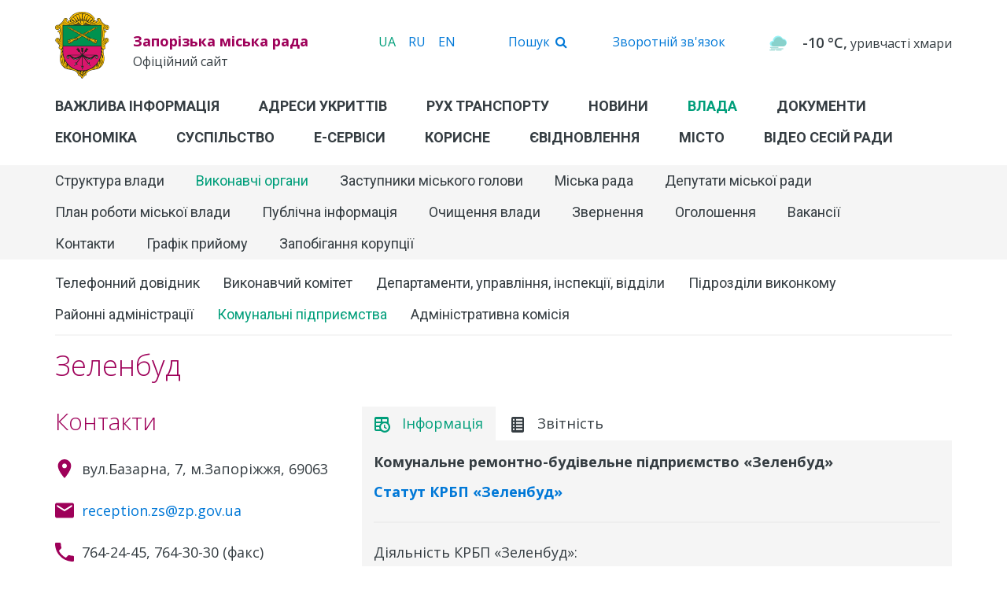

--- FILE ---
content_type: text/html; charset=utf-8
request_url: https://zp.gov.ua/uk/organizations/item/90/komunalne-remontno-budivelne-pidpriemstvo-zelenbud
body_size: 12931
content:


<!DOCTYPE html>
<html lang="uk">
<head prefix="og: http://ogp.me/ns#">
    <meta charset="utf-8" />
    <meta name="viewport" content="width=device-width, initial-scale=1.0">

    <title>Зеленбуд - Офіційний портал Запорізької міської ради</title>

    <meta property="og:url" content="/uk/organizations/item/90/komunalne-remontno-budivelne-pidpriemstvo-zelenbud" />
    <meta property="og:type" content="website" />
    <meta property="og:title" content="Зеленбуд - Офіційний портал Запорізької міської ради" />
    <meta property="og:image" content="https://zp.gov.ua/upload/cms_logo/o_1bl85joqu142dj9i19ls1eip1uoro.svg" />

    <link rel="icon" type="image/png" href="/favicon-16x16.png" sizes="16x16">
    <link rel="icon" type="image/png" href="/favicon-32x32.png" sizes="32x32">
    <link type="image/png" sizes="192x192" rel="icon" href="/upload/cms_logo/o_1bl85joqu142dj9i19ls1eip1uoro.svg">
    <link href="https://fonts.googleapis.com/css?family=Open+Sans:300,400,400i,600,600i,700,700i&amp;subset=cyrillic" rel="stylesheet">
    <link href="https://fonts.googleapis.com/css?family=Roboto:300,400,400i,500,500i,700,700i&amp;subset=cyrillic" rel="stylesheet">

    <link href="/Content/libs/bootstrap-smartcity/css/city/bs-city.min.css?v=1.1.6" rel="stylesheet" />
    <link href="https://cms-cdn.bissoft.org/libs/bootsrap-datetimepicker/css/bootstrap-datetimepicker.min.css?v=1.1.6" rel="stylesheet" />
    <link href="https://cms-cdn.bissoft.org/libs/bootstrap-select/css/bootstrap-select.min.css?v=1.1.6" rel="stylesheet" />
    <link href="https://cms-cdn.bissoft.org/libs/font-awesome/css/font-awesome.min.css" rel="stylesheet" />
    <link href="https://cms-cdn.bissoft.org/libs/fotorama/fotorama.min.css" rel="stylesheet" />
    <link href="/Content/libs/simple-calendar/simple-calendar.min.css" rel="stylesheet" />
    <link href="/Content/app/css/theme/site.min.css?v=1.1.6" rel="stylesheet" />

    <script src="https://code.jquery.com/jquery-1.12.4.min.js" integrity="sha256-ZosEbRLbNQzLpnKIkEdrPv7lOy9C27hHQ+Xp8a4MxAQ=" crossorigin="anonymous"></script>
    <script src="https://cms-cdn.bissoft.org/libs/jQuery/jquery.validate.min.js"></script>
    <script src="https://cms-cdn.bissoft.org/libs/jQuery/jquery.validate.unobtrusive.min.js"></script>
    <script src="https://cms-cdn.bissoft.org/libs/jQuery/jquery.unobtrusive-ajax.min.js"></script>
    <script src="https://cms-cdn.bissoft.org/libs/jQuery/jquery.print.min.js"></script>
    <script src="https://cms-cdn.bissoft.org/libs/jQuery/jquery.autocomplete.min.js"></script>
    <script src="https://cms-cdn.bissoft.org/libs/moment/moment-wl.min.js"></script>
    <script src="https://cms-cdn.bissoft.org/libs/bootstrap-smartcity/js/bootstrap.min.js"></script>
    <script src="https://cms-cdn.bissoft.org/libs/bootsrap-datetimepicker/js/bootstrap-datetimepicker.min.js"></script>
    <script src="https://cms-cdn.bissoft.org/libs/bootstrap-select/js/bootstrap-select.min.js"></script>
    <script src="https://cms-cdn.bissoft.org/libs/jsCookie/js-cookie.min.js"></script>
    <script src="https://cms-cdn.bissoft.org/libs/fotorama/fotorama.min.js"></script>
    <script src="/Content/libs/simple-calendar/jquery.simple-calendar.min.js"></script>

    <script src="https://cms-cdn.bissoft.org/app/js/locals.uk.min.js"></script>
    <script src="https://cms-cdn.bissoft.org/app/js/core-utils.min.js?v=1.1.6"></script>
    <script src="/Content/app/js/site.min.js?v=1.1.6"></script>

    <script type="text/javascript" src="//cdn.jsdelivr.net/bootstrap.daterangepicker/2/daterangepicker.js"></script>
    <link rel="stylesheet" type="text/css" href="//cdn.jsdelivr.net/bootstrap.daterangepicker/2/daterangepicker.css" />

    <link rel="stylesheet" type="text/css" href="//cdn.jsdelivr.net/jquery.slick/1.6.0/slick.css" />
    <link rel="stylesheet" type="text/css" href="//cdn.jsdelivr.net/jquery.slick/1.6.0/slick-theme.css" />
    <script type="text/javascript" src="//cdn.jsdelivr.net/jquery.slick/1.6.0/slick.min.js"></script>

    <style>
        .gsib_a {
            width: 100% !important;
            padding: 5px 6px !important;
        }
    </style>

    <!-- Global site tag (gtag.js) - Google Analytics -->
<script async src="https://www.googletagmanager.com/gtag/js?id=UA-108293126-1"></script>
<script>
  window.dataLayer = window.dataLayer || [];
  function gtag(){dataLayer.push(arguments);}
  gtag('js', new Date());

  gtag('config', 'UA-108293126-1');
</script>
<meta name="google-site-verification" content="NMZ3q9N09117gSZ7Wek5HwrcuBlCHEfsOqg5hrOJce8" />
    



    <script async defer src="https://maps.googleapis.com/maps/api/js?key=AIzaSyDP-g2T8ss1N-9waqN1xfAXk-kxRboKeUA&libraries=places&language=uk&callback=coreUtils.initMapApi"></script>
</head>

<body>
    
    

<div class="header">
    <div class="top container">
        <a href="#" class="main-menu-btn visible-xs">
            <i class="fa fa-fw fa-bars"></i>
        </a>
        <div class="pull-right links hidden-xs">
            <div class="lang-select">

                <a href="/uk" class="info-link">
                        <span class="active">UA</span>
                    &nbsp;&nbsp;
                    
                </a>

                <a href="/ru">
                        <span>RU</span>
                    &nbsp;&nbsp;
                    
                </a>

                <a href="/en">
                        <span>EN</span>
                    &nbsp;&nbsp;
                    
                </a>


            </div>
            <div>
                <a href="#" class="info-link" data-toggle="collapse" data-target="#divMainSearch">
                    <span>Пошук</span>
                    <i class="fa fa-fw fa-search"></i>
                </a>
            </div>
            <div>
                <a href="/uk/page/contact-form" class="info-link">
                    Зворотній зв&#39;язок
                </a>
            </div>
            <div>
                <div class="weather"></div>
            </div>
            
        </div>
        <div class="logo  ni">
                <span class="title visible-xs">
                    Влада
                </span>
            <a href="/">
                <img src="/upload/cms_logo/o_1bl85joqu142dj9i19ls1eip1uoro.svg" />
                <strong>
                    Запорізька міська рада
                </strong>
                <span>
                    Офіційний сайт
                </span>
            </a>
        </div>
    </div>
    <div class="menu">
        <div class="main-menu">
            <div class="site-menu">
                <div class="title visible-xs">
                    <div class="container">
                        <span>
                            Запорізька міська рада
                        </span>
                        <div class="pull-right">
                            <a href="#" class="main-menu-btn cl visible-xs">
                                <i class="fa fa-fw fa-times"></i>
                            </a>
                        </div>
                    </div>
                </div>
                <div class="main-search collapse" id="divMainSearch">
                    <div class="container">
                        <div class="row">
                            <div class="col-sm-12 col-md-10 col-lg-8 col-sm-offset-0 col-md-offset-1 col-lg-offset-2">
<form Area="" action="/uk/Search/Search" lang="uk" method="get">                                    <div class="form-group">
                                        

                                        <div class="input-group">
                                                <input type="text" name="query" class="form-control" placeholder="Пошук на сайті" />
                                                <div class="input-group-btn">
                                                    <button type="submit" class="btn btn-primary">
                                                        <i class="fa fa-fw fa-search"></i>
                                                    </button>
                                                </div>
                                            </div>
                                    </div>
                                        <div class="form-group text-center">
                                            <a href="/uk/documents/category/documents/">
                                                Пошук в розділі &quot;Документи&quot;
                                            </a>
                                        </div>
</form>                            </div>
                        </div>
                    </div>
                </div>
                <div class="first-menu">
                    <div class="container">
                        
                                <a href="/uk/page/vazhliva-informaciya" target="_self">
                                    Важлива інформація
                                </a>
                                <a href="/uk/page/adresi-ukrittiv" target="_self">
                                    Адреси укриттів
                                </a>
                                <a href="/uk/page/ruh-transportu" target="_self">
                                    Рух транспорту
                                </a>
                                <a data-target="#menu1">
                                    Новини
                                        <i class="fa fa-fw fa-angle-right visible-xs"></i>
                                </a>
                                <a data-target="#menu3" class=" active">
                                    Влада
                                        <i class="fa fa-fw fa-angle-right visible-xs"></i>
                                </a>
                                <a data-target="#menu6">
                                    Документи
                                        <i class="fa fa-fw fa-angle-right visible-xs"></i>
                                </a>
                                <a data-target="#menu4">
                                    Економіка
                                        <i class="fa fa-fw fa-angle-right visible-xs"></i>
                                </a>
                                <a data-target="#menu113">
                                    Суспільство
                                        <i class="fa fa-fw fa-angle-right visible-xs"></i>
                                </a>
                                <a href="/uk/page/e-services" target="_self">
                                    Е-Сервіси
                                </a>
                                <a href="/uk/page/korysne" target="_self">
                                    Корисне
                                </a>
                                <a data-target="#menu554">
                                    єВідновлення
                                        <i class="fa fa-fw fa-angle-right visible-xs"></i>
                                </a>
                                <a data-target="#menu5">
                                    Місто
                                        <i class="fa fa-fw fa-angle-right visible-xs"></i>
                                </a>
                                <a href="/uk/page/video-sesij-radi" target="_self">
                                    Відео сесій ради
                                </a>
                    </div>
                </div>


                <div class="second-menu menu-hide">
                    <div class="container">
                                <div data-title="Новини" id="menu1">
                                            <a href="/uk/articles/category/news/" target="_self">
                                                Всі новини
                                                    <i class="fa fa-fw fa-angle-right visible-xs"></i>
                                            </a>
                                            <a href="/uk/articles/category/billboard/" target="_self">
                                                Анонси
                                            </a>
                                            <a href="/uk/articles/category/photo/" target="_self">
                                                Фотогалереї
                                            </a>
                                            <a href="/uk/articles/category/video/" target="_self">
                                                Відеоматеріали
                                            </a>
                                            <a href="/uk/page/kontakti" target="_self">
                                                Прес-центр
                                            </a>
                                </div>
                                <div data-title="Влада" id="menu3" class=" show">
                                            <a href="/uk/page/struktura-zaporizkoi-miskoi-vladi" target="_self">
                                                Структура влади
                                            </a>
                                            <a data-target="#submenu33" class=" active">
                                                Виконавчі органи
                                                    <i class="fa fa-fw fa-angle-right visible-xs"></i>
                                            </a>
                                            <a href="/uk/persons/category/mayor-zam/" target="_self">
                                                Заступники міського голови
                                            </a>
                                            <a data-target="#submenu36">
                                                Міська рада
                                                    <i class="fa fa-fw fa-angle-right visible-xs"></i>
                                            </a>
                                            <a data-target="#submenu107">
                                                Депутати міської ради
                                                    <i class="fa fa-fw fa-angle-right visible-xs"></i>
                                            </a>
                                            <a data-target="#submenu527">
                                                План роботи міської влади
                                                    <i class="fa fa-fw fa-angle-right visible-xs"></i>
                                            </a>
                                            <a data-target="#submenu108">
                                                Публічна інформація
                                                    <i class="fa fa-fw fa-angle-right visible-xs"></i>
                                            </a>
                                            <a data-target="#submenu131">
                                                Очищення влади
                                                    <i class="fa fa-fw fa-angle-right visible-xs"></i>
                                            </a>
                                            <a data-target="#submenu111">
                                                Звернення
                                                    <i class="fa fa-fw fa-angle-right visible-xs"></i>
                                            </a>
                                            <a data-target="#submenu232">
                                                Оголошення
                                                    <i class="fa fa-fw fa-angle-right visible-xs"></i>
                                            </a>
                                            <a href="/uk/page/vakansii" target="_self">
                                                Вакансії
                                            </a>
                                            <a data-target="#submenu382">
                                                Контакти
                                                    <i class="fa fa-fw fa-angle-right visible-xs"></i>
                                            </a>
                                            <a href="/uk/page/grafik-prijomu" target="_self">
                                                Графік прийому
                                            </a>
                                            <a href="https://zp.gov.ua/uk/organizations/item/204/sektor-z-pitan-zapobigannya-ta-viyavlennya-korupcii-vikonavchogo-komitetu-zaporizkoi-miskoi-radi" target="_self">
                                                Запобігання корупції
                                            </a>
                                </div>
                                <div data-title="Документи" id="menu6">
                                            <a href="/uk/documents/category/documents/" target="_self">
                                                Всі документи
                                            </a>
                                            <a data-target="#submenu94">
                                                Міська рада
                                                    <i class="fa fa-fw fa-angle-right visible-xs"></i>
                                            </a>
                                            <a data-target="#submenu37">
                                                Виконавчі органи
                                                    <i class="fa fa-fw fa-angle-right visible-xs"></i>
                                            </a>
                                            <a href="/uk/page/arhivni-dokumenti" target="_self">
                                                Архівні документи
                                            </a>
                                            <a href="/uk/page/normativno-pravova-baza" target="_self">
                                                Відкриті дані
                                                    <i class="fa fa-fw fa-angle-right visible-xs"></i>
                                            </a>
                                </div>
                                <div data-title="Економіка" id="menu4">
                                            <a href="/uk/page/karta-rozdilu-ekonomika" target="_self">
                                                Карта модулю
                                            </a>
                                            <a data-target="#submenu171">
                                                Інвестору
                                                    <i class="fa fa-fw fa-angle-right visible-xs"></i>
                                            </a>
                                            <a data-target="#submenu174">
                                                Підприємцю
                                                    <i class="fa fa-fw fa-angle-right visible-xs"></i>
                                            </a>
                                            <a href="/uk/page/energoefektivnist" target="_self">
                                                Енергоефективність
                                            </a>
                                            <a data-target="#submenu476">
                                                Містобудування
                                                    <i class="fa fa-fw fa-angle-right visible-xs"></i>
                                            </a>
                                            <a data-target="#submenu26">
                                                Бюджет
                                                    <i class="fa fa-fw fa-angle-right visible-xs"></i>
                                            </a>
                                            <a data-target="#submenu31">
                                                Регуляторна політика
                                                    <i class="fa fa-fw fa-angle-right visible-xs"></i>
                                            </a>
                                </div>
                                <div data-title="Суспільство" id="menu113">
                                            <a href="/uk/page/karta-rozdilu-suspilstvo" target="_self">
                                                Карта модулю
                                            </a>
                                            <a data-target="#submenu405">
                                                Соціальні послуги
                                                    <i class="fa fa-fw fa-angle-right visible-xs"></i>
                                            </a>
                                            <a data-target="#submenu406">
                                                ОСББ
                                                    <i class="fa fa-fw fa-angle-right visible-xs"></i>
                                            </a>
                                            <a href="/uk/page/elektronni-peticii" target="_self">
                                                Електронні петиції
                                            </a>
                                            <a href="/uk/page/konsultacii-z-gromadskistyu-1" target="_self">
                                                Консультації з громадськістю
                                            </a>
                                            <a href="/uk/page/gromadskij-byudzhet" target="_self">
                                                Громадський бюджет
                                            </a>
                                            <a data-target="#submenu409">
                                                Громадська рада
                                                    <i class="fa fa-fw fa-angle-right visible-xs"></i>
                                            </a>
                                            <a href="/uk/page/zaporizka-molodizhna-miska-rada" target="_self">
                                                Молодіжна рада
                                            </a>
                                            <a href="/uk/page/ya-mayu-pravo" target="_self">
                                                Проект «Я маю право!»
                                            </a>
                                            <a href="/uk/page/vnutrishno-peremischeni-osobi" target="_self">
                                                Внутрішньо переміщені особи
                                            </a>
                                </div>
                                <div data-title="єВідновлення" id="menu554">
                                            <a href="/uk/page/evidnovlennya" target="_self">
                                                єВідновлення
                                            </a>
                                            <a href="/uk/page/vidnovlennya-zrujnovanih-budinkiv" target="_self">
                                                Відновлення будинків
                                            </a>
                                            <a href="/uk/page/metodiki-viznachennya-shkodi-ta-zbitkiv" target="_self">
                                                Методики визначення шкоди та збитків
                                            </a>
                                </div>
                                <div data-title="Місто" id="menu5">
                                            <a href="/uk/page/karta-rozdilu-misto" target="_self">
                                                Карта модулю
                                            </a>
                                            <a href="/uk/page/pasport-mista" target="_self">
                                                Про місто
                                            </a>
                                            <a href="/uk/page/rajony" target="_self">
                                                Райони міста
                                                    <i class="fa fa-fw fa-angle-right visible-xs"></i>
                                            </a>
                                            <a href="/uk/page/history" target="_self">
                                                Історія міста
                                            </a>
                                            <a href="https://heritage.zp.ua/" target="_self">
                                                Запорізька спадщина
                                            </a>
                                            <a href="http://datamzp.gov.ua/mistobuduvannya/generalniy-plan" target="_self">
                                                Генеральний план
                                            </a>
                                            <a href="/uk/page/statut" target="_self">
                                                Статут громади
                                            </a>
                                            <a href="/uk/page/pochesni_gromadyani" target="_self">
                                                Почесні громадяни
                                            </a>
                                            <a href="/uk/page/citizen_library" target="_self">
                                                Бібліотека запорожця
                                            </a>
                                            <a href="/uk/page/city-map" target="_self">
                                                Карта
                                            </a>
                                            <a href="/uk/page/development-strategy" target="_self">
                                                Стратегія розвитку
                                            </a>
                                            <a href="/uk/page/turistichnij-putivnik-1" target="_self">
                                                Туристичний путівник
                                            </a>
                                            <a href="/uk/page/pobratymy" target="_self">
                                                Міста-побратими
                                            </a>
                                            <a href="/uk/page/symvolika-mista" target="_self">
                                                Символіка міста
                                            </a>
                                            <a data-target="#submenu541">
                                                Дерусифікація
                                                    <i class="fa fa-fw fa-angle-right visible-xs"></i>
                                            </a>
                                </div>
                        <div class="back visible-xs" data-target=".first-menu">
                            <span>
                                <i class="fa fa-fw fa-angle-left"></i>
                                Назад в попередній розділ
                            </span>
                        </div>
                    </div>
                </div>

                <div class="third-menu menu-hide">
                    <div class="container">
                                        <div id="submenu281">
                                                    <a href="/uk/articles/category/actual/" target="_self">
                                                        Актуальне
                                                    </a>
                                                    <a href="/uk/articles/category/main-news/" target="_self">
                                                        Головні
                                                    </a>
                                                    <a href="/uk/articles/category/city/" target="_self">
                                                        Місто
                                                    </a>
                                                    <a href="/uk/articles/category/goverment/" target="_self">
                                                        Влада
                                                    </a>
                                                    <a href="/uk/articles/category/society/" target="_self">
                                                        Суспільство
                                                    </a>
                                                    <a href="/uk/articles/category/education/" target="_self">
                                                        Освіта
                                                    </a>
                                                    <a href="/uk/articles/category/sport/" target="_self">
                                                        Спорт
                                                    </a>
                                                    <a href="/uk/articles/category/health/" target="_self">
                                                        Здоров'я
                                                    </a>
                                        </div>
                                        <div id="submenu33" class=" show">
                                                    <a href="/uk/page/telefonnij-dovidnik" target="_self">
                                                        Телефонний довідник
                                                    </a>
                                                    <a href="/uk/persons/category/vykonkom/" target="_self">
                                                        Виконавчий комітет
                                                    </a>
                                                    <a href="/uk/organizations/category/departamenti-ta-upravlinnya/" target="_self">
                                                        Департаменти, управління, інспекції, відділи
                                                    </a>
                                                    <a href="/uk/organizations/category/inspect/" target="_self">
                                                        Підрозділи виконкому
                                                    </a>
                                                    <a href="/uk/organizations/category/rajonni-administracii/" target="_self">
                                                        Районні адміністрації
                                                    </a>
                                                    <a href="/uk/organizations/category/communalny-pidpryemstva/" target="_self" class=" active">
                                                        Комунальні підприємства
                                                    </a>
                                                    <a href="/uk/page/administrativna-komisiya" target="_self">
                                                        Адміністративна комісія
                                                    </a>
                                        </div>
                                        <div id="submenu36">
                                                    <a href="/uk/persons/category/gorsovet-sekretar/" target="_self">
                                                        Секретар міської ради
                                                    </a>
                                                    <a href="/uk/organizations/category/postijni-komisii-miskoi-radi-8-sklikannya/" target="_self">
                                                        Постійні комісії
                                                    </a>
                                                    <a href="/uk/organizations/category/timchasovi-komisii-miskoi-radi/" target="_self">
                                                        Тимчасові комісії
                                                    </a>
                                                    <a href="/uk/organizations/category/upravlinnya-miskrasy/" target="_self">
                                                        Управління по забезпеченню роботи ради
                                                    </a>
                                                    <a href="/uk/organizations/category/komissii-miskrady/" target="_self">
                                                        Архів постійних комісій міської ради
                                                    </a>
                                        </div>
                                        <div id="submenu107">
                                                    <a href="/uk/persons/category/deputati-miskoi-radi/" target="_self">
                                                        Депутатський корпус
                                                    </a>
                                                    <a href="/uk/organizations/category/deputy-fractions/" target="_self">
                                                        Фракції та групи
                                                    </a>
                                                    <a href="/uk/page/vyborchi-okrugy" target="_self">
                                                        Виборчі округи
                                                    </a>
                                        </div>
                                        <div id="submenu527">
                                                    <a href="/uk/page/plan-roboti-vikonkomu" target="_self">
                                                        План роботи міської влади
                                                    </a>
                                        </div>
                                        <div id="submenu108">
                                                    <a href="/uk/page/publichna-informaciya" target="_self">
                                                        Запит на доступ до публічної інформації
                                                    </a>
                                                    <a href="/uk/page/zviti-pro-zadovolennya-zapitiv-na-publichnu-informaciyu" target="_self">
                                                        Звіти про задоволення запитів на публічну інформацію
                                                    </a>
                                        </div>
                                        <div id="submenu131">
                                                    <a href="/uk/documents/category/perevirka-osib-yaki-pretenduyut-na-zajnyattya-posad/" target="_self">
                                                        Перевірка претендентів на посади
                                                    </a>
                                                    <a href="/uk/documents/category/perevirka-posadovih-osib/" target="_self">
                                                        Перевірка посадових осіб
                                                    </a>
                                                    <a href="/uk/documents/category/informaciya-pro-rezultati-perevirki-peredbachenoi-zakonom-ukraini-pro-ochischennya-vladi/" target="_self">
                                                        Інформація про результати перевірки
                                                    </a>
                                        </div>
                                        <div id="submenu111">
                                                    <a href="/uk/page/yak-zvernutisya-do-miskoi-vladi" target="_self">
                                                        Як звернутися до міської влади
                                                    </a>
                                                    <a href="/uk/page/pidsumki-roboti-zi-zvernennyami-" target="_self">
                                                        Підсумки роботи зі зверненнями 
                                                    </a>
                                                    <a href="/uk/page/council_email" target="_self">
                                                        Електронне листування
                                                    </a>
                                        </div>
                                        <div id="submenu232">
                                                    <a href="/uk/page/announcement" target="_self">
                                                        Оголошення влади
                                                    </a>
                                                    <a href="/uk/page/transport" target="_self">
                                                        Транспорт
                                                    </a>
                                                    <a href="/uk/page/pidpriemnictvo-i-torgivlya" target="_self">
                                                        Підприємництво і торгівля
                                                    </a>
                                                    <a href="/uk/page/tarifni-povidomlennya" target="_self">
                                                        Зміни тарифів
                                                    </a>
                                                    <a href="/uk/page/konsultacii-z-gromadskistyu" target="_self">
                                                        Консультації з громадськістю
                                                    </a>
                                                    <a href="/uk/page/povidomlennya-vid-kp" target="_self">
                                                        Комунальна сфера
                                                    </a>
                                                    <a href="/uk/page/osvityani-povidomlyayut" target="_self">
                                                        Освіта
                                                    </a>
                                                    <a href="/uk/page/sportivni-povidomlennya" target="_self">
                                                        Спорт
                                                    </a>
                                                    <a href="/uk/page/socpracivniki-povidomlyayut" target="_self">
                                                        Соціальний захист
                                                    </a>
                                                    <a href="/uk/page/mistecki-povidomlennya" target="_self">
                                                        Культура
                                                    </a>
                                                    <a href="/uk/page/ekologichni-povidomlennya" target="_self">
                                                        Екологія
                                                    </a>
                                                    <a href="/uk/page/turistichni-povidomlennya" target="_self">
                                                        Туризм
                                                    </a>
                                                    <a href="/uk/page/ekonomika" target="_self">
                                                        Економіка
                                                    </a>
                                                    <a href="/uk/page/likari-povidomlyayut" target="_self">
                                                        Охорона  здоров’я
                                                    </a>
                                                    <a href="/uk/page/pracya-ta-zarplata" target="_self">
                                                        Праця та зарплата
                                                    </a>
                                                    <a href="/uk/page/yuridichni-pitannya" target="_self">
                                                        Юридичні питання
                                                    </a>
                                                    <a href="/uk/page/civilnij-zahist-naselennya" target="_self">
                                                        Цивільний захист населення
                                                    </a>
                                                    <a href="/uk/page/borotba-z-karantinnimi-roslinami" target="_self">
                                                        Боротьба з карантинними рослинами
                                                    </a>
                                                    <a href="/uk/page/rizne-" target="_self">
                                                        Різне
                                                    </a>
                                        </div>
                                        <div id="submenu382">
                                                    <a href="/uk/page/telefonnij-dovidnik" target="_self">
                                                        Телефонний довідник
                                                    </a>
                                                    <a href="/uk/page/council_email" target="_self">
                                                        Електронне листування
                                                    </a>
                                        </div>
                                        <div id="submenu94">
                                                    <a href="/uk/sessions/current/projects/" target="_self">
                                                        Поточна сесія
                                                    </a>
                                                    <a href="/uk/sessions/194/resolutions/" target="_self">
                                                        Попередні сесії
                                                    </a>
                                        </div>
                                        <div id="submenu37">
                                                    <a href="/uk/documents/category/rozporyadzhennya-miskogo-golovi/" target="_self">
                                                        Розпорядження міського голови
                                                    </a>
                                                    <a href="/uk/documents/category/rishennya-miskvikonkomu/" target="_self">
                                                        Рішення міськвиконкому
                                                    </a>
                                                    <a href="/uk/documents/category/proekti-rishen-miskvikonkomu/" target="_self">
                                                        Проекти рішень міськвиконкому
                                                    </a>
                                                    <a href="/uk/page/protokoli-zasidan-vikonkomu-radi" target="_self">
                                                        Протоколи засідань виконкому ради
                                                    </a>
                                        </div>
                                        <div id="submenu118">
                                                    <a href="/uk/page/normativno-pravova-baza" target="_self">
                                                        Нормативно-правова база
                                                    </a>
                                                    <a href="/uk/page/perelik-naboru-danih" target="_self">
                                                        Реєстр наборів відкритих даних
                                                    </a>
                                                    <a href="https://data.gov.ua/organization/zaporizka-miska-rada" target="_self">
                                                        Відкриті дані
                                                    </a>
                                                    <a href="/uk/page/servisi-na-osnovi-vidkritih-danih" target="_self">
                                                        Сервіси на основі відкритих даних
                                                    </a>
                                        </div>
                                        <div id="submenu171">
                                                    <a href="/uk/page/investicijna-diyalnist" target="_self">
                                                        Інвестиційна діяльність
                                                    </a>
                                                    <a href="/uk/page/socialno-ekonomichnij-rozvitok-mista" target="_self">
                                                        Соціально-економічний розвиток
                                                    </a>
                                                    <a href="/uk/page/mizhnarodni-zakupivli" target="_self">
                                                        Міжнародні закупівлі 
                                                    </a>
                                        </div>
                                        <div id="submenu174">
                                                    <a href="/uk/page/orenda-ta-privatizaciya" target="_self">
                                                        Оренда та приватизація
                                                    </a>
                                                    <a href="/uk/page/dogovori-koristuvannya" target="_self">
                                                        Договори користування
                                                    </a>
                                                    <a href="https://cnap.zp.gov.ua/poslugi/all" target="_self">
                                                        Адміністративні послуги
                                                    </a>
                                                    <a href="/uk/page/prozorro-1" target="_self">
                                                        ProZorro
                                                    </a>
                                                    <a href="/uk/documents/category/tenders/" target="_self">
                                                        Тендери
                                                    </a>
                                                    <a href="/uk/page/pravila-blagoustroyu" target="_self">
                                                        Правила благоустрою
                                                    </a>
                                        </div>
                                        <div id="submenu476">
                                                    <a href="/uk/page/dlya-zabudovnikiv" target="_self">
                                                        Для забудовників
                                                    </a>
                                                    <a href="http://datamzp.gov.ua/mistobudivniy-kadastr/reestr-mbutao" target="_self">
                                                         Реєстр МБУтаО
                                                    </a>
                                                    <a href="http://datamzp.gov.ua/mistobuduvannya/generalniy-plan" target="_self">
                                                        Генеральний план
                                                    </a>
                                                    <a href="https://datamzp.gov.ua/mistobuduvannya/zemelni-torgi" target="_self">
                                                        Земельні торги
                                                    </a>
                                                    <a href="http://datamzp.gov.ua/mistobudivniy-kadastr/adresniy-reestr" target="_self">
                                                        Реєстр адрес
                                                    </a>
                                                    <a href="http://datamzp.gov.ua/mistobudivniy-kadastr/reestr-vulichno-dorozhnoi-merezhi" target="_self">
                                                        Перелік вулиць міста Запоріжжя
                                                    </a>
                                        </div>
                                        <div id="submenu26">
                                                    <a href="/uk/page/bugjet" target="_self">
                                                        Виконання бюджету міста
                                                    </a>
                                                    <a href="/uk/page/pasporti-byudzhetnih-program-2023" target="_self">
                                                        Паспорти бюджетних програм
                                                    </a>
                                                    <a href="/uk/page/golovni-rozporyadniki" target="_self">
                                                        Головні розпорядники
                                                    </a>
                                                    <a href="/uk/page/rishennya-pro-byudzhet" target="_self">
                                                        Рішення про бюджет
                                                    </a>
                                                    <a href="/uk/page/byudzhetni-zapiti-1" target="_self">
                                                        Бюджетні запити
                                                    </a>
                                                    <a href="/uk/page/byudzhet-reglament" target="_self">
                                                        Бюджетний регламент
                                                    </a>
                                        </div>
                                        <div id="submenu31">
                                                    <a href="/uk/page/planuvannya-diyalnosti" target="_self">
                                                        Планування діяльності
                                                    </a>
                                                    <a href="/uk/page/povidomlennya-pro-oprylyudnennya" target="_self">
                                                        Повідомлення про оприлюднення
                                                    </a>
                                                    <a href="/uk/page/proekty-ta-analiz-regulyatornogo-vplyvu" target="_self">
                                                        Проєкти регуляторних актів, АРВ, М-тести
                                                    </a>
                                                    <a href="/uk/page/reestr-regulyatornih-aktiv" target="_self">
                                                        Реєстр
                                                    </a>
                                                    <a href="/uk/page/vidstezhennya" target="_self">
                                                        План-графік заходів з відстеження
                                                    </a>
                                                    <a href="/uk/page/zviti-pro-vidstezhennya" target="_self">
                                                        Звіти про відстеження
                                                    </a>
                                                    <a href="/uk/page/schorichnij-zvit" target="_self">
                                                        Щорічний звіт
                                                    </a>
                                                    <a href="/uk/page/vidpovidalni-osobi" target="_self">
                                                        Відповідальні особи
                                                    </a>
                                                    <a href="/uk/page/m-testi-do-chinnih-regulyatornih-aktiv" target="_self">
                                                        М-тести до чинних регуляторних актів
                                                    </a>
                                                    <a href="/uk/page/regulyatorni-akti-zi-zminami" target="_self">
                                                        Регуляторні акти зі змінами
                                                    </a>
                                                    <a href="/uk/page/regulyatorni-akti" target="_self">
                                                        Гіперпосилання на регуляторні акти
                                                    </a>
                                        </div>
                                        <div id="submenu405">
                                                    <a href="/uk/page/socialni-poslugi" target="_self">
                                                        Соціальні послуги
                                                    </a>
                                                    <a href="/uk/page/subsidii" target="_self">
                                                        Субсидії
                                                    </a>
                                        </div>
                                        <div id="submenu406">
                                                    <a href="/uk/page/stvorennya-osbb" target="_self">
                                                        Створення ОСББ
                                                    </a>
                                                    <a href="/uk/page/statystyka-osbb" target="_self">
                                                        Статистика
                                                    </a>
                                                    <a href="/uk/page/informaciya-dlya-osbb" target="_self">
                                                        Інформація для ОСББ
                                                    </a>
                                        </div>
                                        <div id="submenu409">
                                                    <a href="/uk/page/kontakti-ta-struktura" target="_self">
                                                        Контакти та структура
                                                    </a>
                                                    <a href="/uk/page/diyalnist-gromadskoi-radi" target="_self">
                                                        Діяльність Громадської ради
                                                    </a>
                                        </div>
                                        <div id="submenu162">
                                                    <a href="/uk/page/voznesenivskij" target="_self">
                                                        Вознесенівський
                                                    </a>
                                                    <a href="/uk/page/dniprovskij" target="_self">
                                                        Дніпровський
                                                    </a>
                                                    <a href="/uk/page/zavodskij" target="_self">
                                                        Заводський
                                                    </a>
                                                    <a href="/uk/page/komunarskij" target="_self">
                                                        Комунарський
                                                    </a>
                                                    <a href="/uk/page/oleksandrivskij" target="_self">
                                                        Олександрівський
                                                    </a>
                                                    <a href="/uk/page/hortickij" target="_self">
                                                        Хортицький
                                                    </a>
                                                    <a href="/uk/page/shevchenkivskij" target="_self">
                                                        Шевченківський
                                                    </a>
                                        </div>
                                        <div id="submenu541">
                                                    <a href="/uk/page/perejmenuvannya-vulic" target="_self">
                                                        Перейменування вулиць
                                                    </a>
                                                    <a href="/uk/page/demontazh-simvoliki" target="_self">
                                                        Демонтаж символіки
                                                    </a>
                                                    <a href="/uk/page/demontazh-obektiv-monumentalnogo-mistectva" target="_self">
                                                        Демонтаж об'єктів монументального мистецтва
                                                    </a>
                                        </div>
                        <div class="back visible-xs" data-target=".second-menu">
                            <span>
                                <i class="fa fa-fw fa-angle-left"></i>
                                Назад в попередній розділ
                            </span>
                        </div>
                    </div>
                </div>

                <div class="other visible-xs">
                    <div class="container">
                        <a href="/uk/page/contact-form" class="info-link">
                            Зворотній зв&#39;язок
                        </a>
                        <a href="#" class="info-link">
                            Увійти
                        </a>
                        <div class="row lang">
                            <div class="col-xs-4">
                                <a href="/uk">
                                    <img src="/Content/img/parts/icns/menu_UA_nonactive_icon.svg" />
                                </a>
                            </div>
                            <div class="col-xs-4">
                                <a href="/ru">
                                    <img src="/Content/img/parts/icns/menu_RU_nonactive_icon.svg" />
                                </a>
                            </div>
                            <div class="col-xs-4">
                                <a href="/en">
                                    <img src="/Content/img/parts/icns/menu_EN_nonactive_icon.svg" />
                                </a>
                            </div>
                        </div>
                    </div>
                </div>
            </div>
            

        </div>
    </div>
</div>
<div class="breadcrumbs visible-xs">
        Виконавчі органи
            / Комунальні підприємства
</div>




    <div class="site container">
        



<div id="divPrint">
        <h1 class="cms-org-title block-title">
            Зеленбуд
        </h1>


    <div class="row">
        <div class="col-sm-12 col-md-4">
            <div class="row">
                <div class="col-sm-6 col-md-12">
                                            <div class="cms-person-contacts">
                            <h3 class="block-title">
                                Контакти
                            </h3>
                                <div class="media">
                                    <div class="media-left">
                                        <img class="media-object" src="/content/img/parts/icns/place_icon.svg">
                                    </div>
                                    <div class="media-body">
                                        <p>вул.Базарна, 7, м.Запоріжжя, 69063</p>

                                    </div>
                                </div>


                                <div class="media">
                                    <div class="media-left">
                                        <img class="media-object" src="/content/img/parts/icns/email_icon.svg">
                                    </div>
                                    <div class="media-body">
                                        <p><a href="mailto:reception.zs@zp.gov.ua">reception.zs@zp.gov.ua</a></p>

                                    </div>
                                </div>

                                <div class="media">
                                    <div class="media-left">
                                        <img class="media-object" src="/content/img/parts/icns/phone_icon.svg">
                                    </div>
                                    <div class="media-body">
                                        <p>764-24-45,&nbsp;764-30-30 (факс)</p>

                                    </div>
                                </div>
                        </div>
                </div>
                <div class="col-sm-6 col-md-12">
                        <div class="cms-person-contacts">
                            <h3 class="block-title">
                                Графік роботи
                            </h3>

                                                            <div class="media">
                                    <div class="media-left">
                                        <img class="media-object" src="/content/img/parts/icns/clock_icon.svg">
                                    </div>
                                    <div class="media-body">
                                        <p><span style="color:#222222">пн &ndash; чт: 8:00&ndash;17:00<br />
пт: 8:00&ndash;15:45<br />
перерва: 12:00</span><span style="color:#222222">&ndash;</span><span style="color:#222222">12:45</span></p>

                                    </div>
                                </div>
                        </div>
                </div>
                <div class="col-sm-12">
                </div>
            </div>
        </div>
        <div class="col-sm-12 col-md-8">
            <div class="cms-person-tabs">
                <ul class="nav nav-tabs responsive-tabs">
                        <li class="active">
                            <a href="#divAbout" data-toggle="tab">
                                <img class="na" src="/content/img/parts/icns/info_default_icon.svg" width="20" height="20">
                                <img class="ac" src="/content/img/parts/icns/info_active_icon.svg" width="20" height="20">
                                <img class="hv" src="/content/img/parts/icns/info_hover_icon.svg" width="20" height="20">
                                Інформація
                            </a>
                        </li>


                        <li>
                            <a href="#divPage" data-toggle="tab">
                                <img class="na" src="/content/img/parts/icns/bullet_default_icon.svg" width="20" height="20">
                                <img class="ac" src="/content/img/parts/icns/bullet_active_icon.svg" width="20" height="20">
                                <img class="hv" src="/content/img/parts/icns/bullet_hover_icon.svg" width="20" height="20">
                                Звітність
                            </a>
                        </li>


                </ul>

                <div class="tab-content rel">
                        <div class="tab-pane active" id="divAbout">
                            <div class="cms-content">
            <div class="row" style="">
                    <div class="col-xs-12 contnet-column" style="background-image:url(&#39;none&#39;);background-size:cover;background-repeat:no-repeat;background-repeat:center;">
<div class='page-content content-text'><p><strong>Комунальне ремонтно-будівельне підприємство &laquo;Зеленбуд&raquo;</strong></p>

<p><a href="/upload/editor/zelenbud.pdf" target="_blank"><strong>Статут&nbsp;КРБП &laquo;Зеленбуд&raquo;</strong></a></p>

<hr />
<p>Діяльність КРБП &laquo;Зеленбуд&raquo;:</p>

<ul>
	<li>Надання ландшафтних послуг;</li>
	<li>Відтворення рослин;</li>
	<li>Допоміжна діяльність у рослинництві;</li>
	<li>Вирощування інших однорічних і дворічних культур;</li>
	<li>Вирощування інших багаторічних культур;</li>
	<li>Інші види діяльності з прибирання;</li>
	<li>Монтаж водопровідних мереж, систем опалення та кондиціонування;</li>
	<li>Інші будівельно-монтажні роботи;</li>
	<li>Комплекс обслуговування об&#39;єктів;</li>
	<li>Загальне прибирання будинків;</li>
	<li>Інша діяльність з прибирання будинків і промислових об&#39;єктів;</li>
	<li>Інші види роздрібної торгівлі в неспеціалізованих магазинах;</li>
	<li>Інші види роздрібної торгівлі поза магазином;</li>
	<li>Надання послуг з перевезення речей;</li>
	<li>Надання в оренду нерухомого майна;</li>
	<li>Надання в оренду вантажних автомобілів;</li>
	<li>Надання в оренду автомобілів і легкових автотранспортних засобів;</li>
	<li>Лісопильне та стругальне виробництво;</li>
	<li>Вантажний автомобільний транспорт;</li>
	<li>Роздрібна торгівля іншими товарами в спеціалізованих магазинах;</li>
	<li>Оптова торгівля сільськогосподарською сировиною та живими тваринами;</li>
	<li>Інші види спеціалізованої оптової торгівлі;</li>
	<li>Інші види діяльності, що відповідають меті діяльності Підприємства і здійснюються відповідно до чинного законодавства України.</li>
</ul>

<hr />
<p><strong>ЄДРПОУ&nbsp;5398390</strong></p>
</div>                    </div>
            </div>
            <div class="row" style="">
            </div>
</div>

                        </div>

                        <div class="tab-pane" id="divPage">
                            <div class="page-content content-text">
                                <p><a href="/upload/editor/balans_05398390.pdf" target="_blank">Баланс (Звіт про фінансовий стан)&nbsp;на 31.12.2021</a></p>

<p>&nbsp;</p>

<p><a href="/upload/editor/zelenbud__zvit_pro_finrezultati.pdf" target="_blank">Звіт про фінансові результати (Звіт про сукупний дохід)&nbsp;за 9 місяців&nbsp;2021 року</a></p>

<p><a href="/upload/editor/zelenbud_balans05398390_9_mis_2021.pdf" target="_blank">Баланс (Звіт про фінансовий стан)&nbsp;на 30.09.2021</a></p>

<p>&nbsp;</p>

<p><a href="/upload/editor/zelenbud_rik_2021_s0100309.pdf" target="_blank">Звіт про рух грошових коштів (за прямим методом) за 1 півріччя 2021 р.&nbsp;</a></p>

<p><a href="/upload/editor/balans_i_kvartal_2021.pdf" target="_blank">Баланс (Звіт про фінансовий стан)&nbsp;за І квартал 2021 року</a></p>

<p><a href="/upload/editor/zvit_pro_finansovi_rezultati_i_kvartal_2021.pdf" target="_blank">Звіт про фінансові результати (Звіт про сукупний дохід) за&nbsp;І квартал 2021 року</a></p>

<p>&nbsp;</p>

<p><a href="/upload/editor/balans_zvit_pro_finstan.pdf" target="_blank">Баланс (Звіт про фінансовий стан) на 31.12.2020</a></p>

<p><a href="/upload/editor/zvit_pro_vlasnij_kapital.pdf" target="_blank">Звіт про власний капітал за 2020 рік</a></p>

<p><a href="/upload/editor/zvit_pro_ruh_groshovih_koshtiv.pdf" target="_blank">Звіт про рух грошових коштів (за прямим методом) за 2020 рік</a></p>

<p><a href="/upload/editor/zvit_pro_finansovi_rezultati_1.pdf" target="_blank">Звіт про фінансові результати (Звіт про сукупний дохід) за 2020 рік</a></p>

<p><a href="/upload/editor/primitki_do_richnoi_finansovoi_zvitnosti.pdf" target="_blank">Примітки до річної фінансової звітності за 2020 рік</a></p>

<p>&nbsp;</p>

<p><a href="/upload/editor/zvit_pro_finansovij_rezultat_9_misyaciv.pdf" target="_blank">Звіт про фінансові результати (Звіт про сукупний дохід) за 9 місяців&nbsp;2020 року</a></p>

<p><a href="/upload/editor/balans_9_misyaciv.pdf" target="_blank">Баланс (Звіт про фінансовий стан) на 30.09.2020</a></p>

<p><a href="/upload/editor/krbp_zelenbud_i_pivrichchya_finansovi_rezultati.pdf" target="_blank">Звіт про фінансові результати (Звіт про сукупний дохід) за I Півріччя 2020 року</a></p>

<p><a href="/upload/editor/krbp_zelenbud_i_pivrichchya_balans_zvit_pro_finansovij_stan_1_2.pdf" target="_blank">Баланс (Звіт про фінансовий стан) на 30.06.2020</a></p>

<p><a href="/upload/editor/finzvit.pdf" target="_blank">Фінансовий звіт підприємства за 2019 рік</a></p>

<p><a href="/upload/editor/05398390_krbp_zelenbud_rik_2019_s0104008.pdf" target="_blank">Звіт про власний капітал за 2019 рік</a></p>

<p><a href="/upload/editor/balans.pdf" target="_blank">Баланс (Звіт про фінансовий стан) на 31 грудня 2019 року</a></p>

<p><a href="/upload/editor/fin_rezultati.pdf" target="_blank">Звіт про фінансові результати (Звіт про сукупний дохід) за 2019 рік</a></p>

<p><a href="/upload/editor/ruh_koshtiv.pdf" target="_blank">Звіт про рух грошових коштів (за прямим методом) за 2019 рік</a></p>

<p><a href="/upload/editor/primitki.pdf" target="_blank">Примітки до фінансової звітності за 2019 рік</a></p>

<p>&nbsp;</p>

<p><a href="/upload/editor/file_1.PDF" target="_blank">Звіт про власний капітал за 2018 рік</a></p>

<p><a href="/upload/editor/file0001_1.PDF" target="_blank">Баланс (Звіт про фінансовий стан) на 31 грудня 2018 року</a></p>

<p><a href="/upload/editor/file0002.PDF" target="_blank">Звіт про фінансові результати (Звіт про сукупний дохід) за 2018 рік</a></p>

<p><a href="/upload/editor/file0003.PDF" target="_blank">Звіт про рух грошових коштів (за прямим методом) за 2018 рік</a></p>

<p><a href="/upload/editor/file0005.PDF" target="_blank">Примітки до фінансової звітності за 2018 рік</a></p>

                            </div>
                        </div>


                </div>
            </div>
        </div>
    </div>

        <hr />
        <h2 class="block-title" id="persons">
            
        </h2>
        <div class="director-persons">
                <div class="simple-list-row">
                        <div class="cms-person-item">
                            <img src="https://zp.gov.ua/upload/peron_image/8SMx2zBgPj73sBTWkMNk.jpeg" title="Анохін Олексій Анатолійович" class="img" />
                            <div class="info">
                                <a href="/uk/persons/item/175" class="name">
                                    Анохін<br /> Олексій Анатолійович
                                </a>
                                <span class="post">
                                    
                                </span>
                                    <span class="post">
                                        <strong>Посада</strong><br />
                                        Директор комунального ремонтно-будівельного підприємства &#171;Зеленбуд&#187;
                                    </span>
                            </div>
                        </div>
                </div>
        </div>

</div>

<div class="cms-share-block">
    <div class="row">
        <div class="col-xs-7">
            <div class="addthis_inline_share_toolbox_t2y9"></div>
        </div>
        <div class="col-xs-5 text-right">
                <a href="#divPrint" class="print-btn">
                    <i class="fa fa-fw fa-print"></i>
                    <span class="hidden-xs">
                        Надрукувати
                    </span>
                </a>
        </div>        
    </div>
</div>


<script>
    $(function () {
        coreUtils.createPage($(".page-contents"));

        $(".doc-categories > a").on("click", function (e) {
            e.preventDefault();
            var t = $(this);
            $(".doc-loading").show();
            $.get("/uk/documents/OrgDocuments", { categoryurl: t.data("category-url"), orgid: 90 }, function (r) {
                $(".doc-categories").hide();
                $(".doc-list").data("url", t.data("category-url")).html(r).show();
                $(".doc-loading").hide();
            });
        });

        $(document).on("click", ".list-pager > li > a", function (e) {
            e.preventDefault();
            var t = $(this);
            if (!t.hasClass("cur"))
            {
                $(".doc-loading").show();
                $.get("/uk/documents/OrgDocuments", { categoryurl: $(".doc-list").data("url"), orgid: 90, page: t.data("page") }, function (r) {
                    $(".doc-categories").hide();
                    $(".doc-list").html(r).show();
                    $(".doc-loading").hide();
                });
            }
        });

        $(document).on("click", ".doc-back", function (e) {
            e.preventDefault();
            var t = $(this);

            $(".doc-categories").show();
            $(".doc-list").hide();
        });
    });
</script>


    </div>


    <footer class="footer">
        <div class="container">
            

            <div class="row footer-bot">
                <div class="col-sm-2 ">
                    <img src="/Content/img/parts/icns/emblem_mono.svg" class="img-responsive footer-logo" />
                </div>
                <div class="col-sm-6">
                    <div>Запорізька міська рада</div>
                    <div>пр. Соборний, 206, м. Запоріжжя, 69105	</div>
                    <div>пн - чт: 8:00–17:00, пт: 8:00 -15:45</div>
                    <div>перерва: 12:00 - 12:45</div>
                    <br />
                    <div>Весь контент доступний за ліцензією Creative Commons Attribution 4.0</div>
                    <hr class="visible-xs" />
                </div>
                <div class="col-sm-2 col-xs-8">
                        <div><a href="https://zp.gov.ua/uk/page/contact-form">Зворотній зв&#39;язок</a></div>
                        <div><a href="https://zp.gov.ua/uk/page/council_email">Контакти</a></div>
                        <div><a href="https://zp.gov.ua/uk/page/karta-sajtu">Карта сайту</a></div>
                </div>
                <div class="col-sm-2 col-xs-4">
                    <a href="http://itmc.zp.gov.ua/" style="display:block" rel="nofollow">
                        <img src="/Content/img/parts/itmc_uk.png" class="img-responsive footer-logo push-right" />
                    </a>
                </div>
            </div>

            
        </div>
    </footer>

    <span id="btnGoTop"><i class="fa fa-fw fa-chevron-up"></i></span>

    <script type="text/javascript" src="//s7.addthis.com/js/300/addthis_widget.js#pubid=ra-58f493468a35f45e"></script>

    

    <script>       
        var trackOutboundLink = function (url) {
            ga('send', 'event', 'outbound', 'click', url, {
                'transport': 'beacon',
                'hitCallback': function () { document.location = url; }
            });
        }
    </script>

    <script>
        $(function () {
            $(".weather").load("/uk/home/weather");

            $(window).scroll(function () {
                if ($(this).scrollTop() >= 300) {
                    $('#btnGoTop').fadeIn(200);
                } else {
                    $('#btnGoTop').fadeOut(200);
                }
            });

            $(".main-menu-btn").click(function (e) {
                e.preventDefault();
                if ($(this).hasClass("cl")) {
                    $(".main-menu").removeClass("show");
                    $(".main-menu .sub-menu.index").show();
                    $(".site-menu").hide();
                    $("body").removeClass("mobile-hide");
                } else {
                    $(".main-menu").addClass("show");
                    $(".main-menu .sub-menu.index").hide();
                    $(".site-menu").show();
                    $("body").addClass("mobile-hide");
                }

            });

            $(".main-menu .back").click(function () {
                $(this).parent().parent().addClass("menu-hide");
                $(".main-menu").find($(this).data("target")).removeClass("menu-hide");

                if ($($(this).data("target")).find(".show").length > 0)
                    $(".site-menu .title span").text($($(this).data("target")).find(".show").data("title"));
                else
                    $(".site-menu .title span").text('Запорізька міська рада');
            });

            $(".main-menu a").click(function (e) {
                if (!$(this).hasClass("main-search-btn")) {
                    if ($(this).data("target")) {
                        e.preventDefault();
                        if (coreUtils.isMobileBrowser()) {
                            $(".main-menu .sub-menu").addClass("sub-menu-hide");
                            $(".session-menu").addClass("sub-menu-hide");

                            if ($(this).parents(".second-menu").length == 0) {
                                $(".main-menu .first-menu").addClass("menu-hide").find(".active").removeClass("active");
                                $(".main-menu .second-menu").addClass("menu-hide").find(".show").removeClass("show");
                                $(".main-menu .second-menu").find(".active").removeClass("active");
                                $(".main-menu .third-menu").addClass("menu-hide").find(".show").removeClass("show");
                            } else {
                                $(".main-menu .first-menu").addClass("menu-hide")
                                $(".main-menu .second-menu").addClass("menu-hide").find(".active").removeClass("active");
                                $(".main-menu .third-menu").addClass("menu-hide").find(".show").removeClass("show");
                            }

                            $(".main-menu").find($(this).data("target")).addClass("show").parent().removeClass("menu-hide").parent().removeClass("menu-hide");
                            $(".site-menu .title span").text($(this).text());
                        }
                        else {
                            var st = $(".main-menu").find($(this).data("target")).find("a").first();
                            var sst = st.data("target") ? $(".main-menu").find(st.data("target")).find("a").first() : undefined;
                            var a = sst || st;
                            var href = a.attr("href");

                            if (href != undefined)
                                window.location.href = href;
                        }

                    }

                    $(this).addClass("active");
                }
            });

            $(".footer-menu > li > span").click(function (e) {
                e.preventDefault();

                $(".footer-menu .active").removeClass("active");

                $(this).parent().addClass("active");
            });

            $("#btnBurger").on("click", function () {
                $(".header-content,.main-menu").toggleClass("in");
            });

            $(".print-btn").on("click", function (e) {
                e.preventDefault();

                $($(this).attr("href")).print();
            });

            $('#btnGoTop').on("click", function () {
                $('body,html').animate({
                    scrollTop: 0
                }, 500);
            });

            coreUtils.createDatepicker($(".date-input"));
            coreUtils.createDatepicker($(".bs-datepicker"));

            $(".date-input").on("dp.change", function () {
                window.location.href = "/uk/articles/category/pres-centr?date=" + $(this).val();
            });
        });
    </script>
</body>
</html>

--- FILE ---
content_type: text/html; charset=utf-8
request_url: https://zp.gov.ua/uk/home/weather
body_size: 258
content:
<img src="/Content/img/parts/weather/03d.svg" width="24" height="24" style="margin-right:15px;" />
<span class="temp">-10 &deg;С,</span>
<span>
    уривчасті хмари
</span>

--- FILE ---
content_type: image/svg+xml
request_url: https://zp.gov.ua/content/img/parts/icns/place_icon.svg
body_size: 707
content:
<?xml version="1.0" encoding="utf-8"?>
<!-- Generator: Adobe Illustrator 17.1.0, SVG Export Plug-In . SVG Version: 6.00 Build 0)  -->
<!DOCTYPE svg PUBLIC "-//W3C//DTD SVG 1.1//EN" "http://www.w3.org/Graphics/SVG/1.1/DTD/svg11.dtd">
<svg version="1.1" id="Layer_1" xmlns="http://www.w3.org/2000/svg" xmlns:xlink="http://www.w3.org/1999/xlink" x="0px" y="0px"
	 viewBox="301.8 234 302.4 432" enable-background="new 301.8 234 302.4 432" xml:space="preserve">
<path fill="#9E0059" d="M453,439.2c-30.6,0-54-23.4-54-54s23.4-54,54-54s54,23.4,54,54S481.8,439.2,453,439.2 M453,234
	c-82.8,0-151.2,68.4-151.2,151.2C301.8,498.6,453,666,453,666s151.2-167.4,151.2-280.8C604.2,302.4,535.8,234,453,234z"/>
</svg>


--- FILE ---
content_type: image/svg+xml
request_url: https://zp.gov.ua/Content/img/parts/icns/menu_EN_nonactive_icon.svg
body_size: 991
content:
<?xml version="1.0" encoding="utf-8"?>
<!-- Generator: Adobe Illustrator 17.1.0, SVG Export Plug-In . SVG Version: 6.00 Build 0)  -->
<!DOCTYPE svg PUBLIC "-//W3C//DTD SVG 1.1//EN" "http://www.w3.org/Graphics/SVG/1.1/DTD/svg11.dtd">
<svg version="1.1" id="Layer_1" xmlns="http://www.w3.org/2000/svg" xmlns:xlink="http://www.w3.org/1999/xlink" x="0px" y="0px"
	 viewBox="28.4 253.2 392.7 392.7" enable-background="new 28.4 253.2 392.7 392.7" xml:space="preserve">
<g>
	<path fill="#9E0059" d="M225.1,645.3c-108.3,0-196.3-88.1-196.3-196.3c0-108.3,88.1-196.3,196.3-196.3S421.5,340.7,421.5,449
		C421.5,557.2,333.4,645.3,225.1,645.3z M225.1,276.6c-95,0-172.3,77.3-172.3,172.3s77.3,172.3,172.3,172.3S397.5,544,397.5,449
		S320.2,276.6,225.1,276.6z"/>
	<g>
		<path fill="#9E0059" d="M201.2,455.2H158v29.3h50.7v18.1h-73.2V393.3h73.1v18.2H158v26h43.2V455.2z"/>
		<path fill="#9E0059" d="M314.6,502.5h-22.5l-43.8-71.9v71.9h-22.5V393.3h22.5l43.9,72v-72h22.4V502.5z"/>
	</g>
</g>
</svg>


--- FILE ---
content_type: image/svg+xml
request_url: https://zp.gov.ua/content/img/parts/icns/info_default_icon.svg
body_size: 645
content:
<?xml version="1.0" encoding="utf-8"?>
<!-- Generator: Adobe Illustrator 17.1.0, SVG Export Plug-In . SVG Version: 6.00 Build 0)  -->
<!DOCTYPE svg PUBLIC "-//W3C//DTD SVG 1.1//EN" "http://www.w3.org/Graphics/SVG/1.1/DTD/svg11.dtd">
<svg version="1.1" id="Layer_1" xmlns="http://www.w3.org/2000/svg" xmlns:xlink="http://www.w3.org/1999/xlink" x="0px" y="0px"
	 viewBox="269.4 272.4 360 360" enable-background="new 269.4 272.4 360 360" xml:space="preserve">
<path fill="#353D42" d="M485.4,452.4h27v50.4l43.2,25.2l-14.4,23.4L483.6,519v-66.6 M305.4,272.4h252c19.8,0,36,16.2,36,36v109.8
	c21.6,23.4,36,54,36,88.2c0,70.2-55.8,126-126,126c-34.2,0-64.8-14.4-88.2-36H305.4c-19.8,0-36-16.2-36-36v-252
	C269.4,288.6,285.6,272.4,305.4,272.4 M305.4,506.4v54H390c-7.2-16.2-12.6-34.2-12.6-54L305.4,506.4 M305.4,380.4h108v-54h-108
	V380.4 M557.4,380.4v-54h-108v54H557.4 M305.4,470.4h77.4c5.4-21.6,18-39.6,32.4-54H305.4V470.4 M503.4,418.2
	c-48.6,0-88.2,39.6-88.2,86.4l0,0c0,48.6,39.6,86.4,88.2,86.4s86.4-39.6,86.4-86.4l0,0C591.6,457.8,552,418.2,503.4,418.2z"/>
</svg>


--- FILE ---
content_type: application/javascript
request_url: https://cms-cdn.bissoft.org/app/js/core-utils.min.js?v=1.1.6
body_size: 8270
content:
function coreUtils(){}coreUtils.googleMapApiLoaded=!1;coreUtils.randomId=function(n,t,i){var f="0123456789abcdefghijklmnopqrstuvwxyzABCDEFGHIJKLMNOPQRSTUVWXYZ",r="",u;for(i=i||"id",n=n||20,u=0;u<n;u++)r+=f.charAt(Math.floor(Math.random()*f.length));if(t)while($(t+"["+i+"="+r+"]").length>0)r=coreUtils.randomId(n,t,i);return r};coreUtils.isMobileBrowser=function(){var n=!1;return function(t){(/(android|bb\d+|meego).+mobile|avantgo|bada\/|blackberry|blazer|compal|elaine|fennec|hiptop|iemobile|ip(hone|od)|iris|kindle|lge |maemo|midp|mmp|mobile.+firefox|netfront|opera m(ob|in)i|palm( os)?|phone|p(ixi|re)\/|plucker|pocket|psp|series(4|6)0|symbian|treo|up\.(browser|link)|vodafone|wap|windows ce|xda|xiino/i.test(t)||/1207|6310|6590|3gso|4thp|50[1-6]i|770s|802s|a wa|abac|ac(er|oo|s\-)|ai(ko|rn)|al(av|ca|co)|amoi|an(ex|ny|yw)|aptu|ar(ch|go)|as(te|us)|attw|au(di|\-m|r |s )|avan|be(ck|ll|nq)|bi(lb|rd)|bl(ac|az)|br(e|v)w|bumb|bw\-(n|u)|c55\/|capi|ccwa|cdm\-|cell|chtm|cldc|cmd\-|co(mp|nd)|craw|da(it|ll|ng)|dbte|dc\-s|devi|dica|dmob|do(c|p)o|ds(12|\-d)|el(49|ai)|em(l2|ul)|er(ic|k0)|esl8|ez([4-7]0|os|wa|ze)|fetc|fly(\-|_)|g1 u|g560|gene|gf\-5|g\-mo|go(\.w|od)|gr(ad|un)|haie|hcit|hd\-(m|p|t)|hei\-|hi(pt|ta)|hp( i|ip)|hs\-c|ht(c(\-| |_|a|g|p|s|t)|tp)|hu(aw|tc)|i\-(20|go|ma)|i230|iac( |\-|\/)|ibro|idea|ig01|ikom|im1k|inno|ipaq|iris|ja(t|v)a|jbro|jemu|jigs|kddi|keji|kgt( |\/)|klon|kpt |kwc\-|kyo(c|k)|le(no|xi)|lg( g|\/(k|l|u)|50|54|\-[a-w])|libw|lynx|m1\-w|m3ga|m50\/|ma(te|ui|xo)|mc(01|21|ca)|m\-cr|me(rc|ri)|mi(o8|oa|ts)|mmef|mo(01|02|bi|de|do|t(\-| |o|v)|zz)|mt(50|p1|v )|mwbp|mywa|n10[0-2]|n20[2-3]|n30(0|2)|n50(0|2|5)|n7(0(0|1)|10)|ne((c|m)\-|on|tf|wf|wg|wt)|nok(6|i)|nzph|o2im|op(ti|wv)|oran|owg1|p800|pan(a|d|t)|pdxg|pg(13|\-([1-8]|c))|phil|pire|pl(ay|uc)|pn\-2|po(ck|rt|se)|prox|psio|pt\-g|qa\-a|qc(07|12|21|32|60|\-[2-7]|i\-)|qtek|r380|r600|raks|rim9|ro(ve|zo)|s55\/|sa(ge|ma|mm|ms|ny|va)|sc(01|h\-|oo|p\-)|sdk\/|se(c(\-|0|1)|47|mc|nd|ri)|sgh\-|shar|sie(\-|m)|sk\-0|sl(45|id)|sm(al|ar|b3|it|t5)|so(ft|ny)|sp(01|h\-|v\-|v )|sy(01|mb)|t2(18|50)|t6(00|10|18)|ta(gt|lk)|tcl\-|tdg\-|tel(i|m)|tim\-|t\-mo|to(pl|sh)|ts(70|m\-|m3|m5)|tx\-9|up(\.b|g1|si)|utst|v400|v750|veri|vi(rg|te)|vk(40|5[0-3]|\-v)|vm40|voda|vulc|vx(52|53|60|61|70|80|81|83|85|98)|w3c(\-| )|webc|whit|wi(g |nc|nw)|wmlb|wonu|x700|yas\-|your|zeto|zte\-/i.test(t.substr(0,4)))&&(n=!0)}(navigator.userAgent||navigator.vendor||window.opera),n};coreUtils.getUrlParam=function(n){var i=null,t=[];return location.search.substr(1).split("&").forEach(function(r){t=r.split("=");t[0]===n&&(i=decodeURIComponent(t[1]))}),i};coreUtils.paramsToObject=function(n,t){if(n){var i=[];return t=t||{},n.split("&").forEach(function(n){i=n.split("=");t[i[0].toLowerCase()]=decodeURIComponent(i[1])}),t}return null};coreUtils.objectToParams=function(n){var t="";for(var i in n)n.hasOwnProperty(i)&&(t+=i.toLowerCase()+"="+n[i]+"&");return t.length>0?t.substring(0,t.length-1):null};coreUtils.formToParams=function(n,t){if(n){var i={};return n.find(t).each(function(){var n=$(this);n.val()&&(i[n.attr("name").toLowerCase()]=n.val())}),i}return null};coreUtils.initMapApi=function(){coreUtils.googleMapApiLoaded=!0};coreUtils.createForm=function(n){var l={maps:[]};n=n||$("form");var t=n.find(".bs-select"),i=n.find(".bs-datepicker"),r=n.find(".bs-daterangepicker"),u=n.find(".bs-colorpicker"),f=n.find(".upload-panel"),a=n.find(".bs-mobile"),e=n.find(".bs-ckeditor"),o=n.find(".bs-autocomplete"),s=n.find(".bs-autocompleteselect"),h=n.find(".bs-mask"),c=n.find(".bs-map");n.find(".help-tooltip").popover();t&&t.length>0&&t.each(function(){coreUtils.createSelect($(this))});i&&i.length>0&&i.each(function(){coreUtils.createDatepicker($(this))});r&&r.length>0&&r.each(function(){coreUtils.createDaterangepicker($(this))});u&&u.length>0&&u.each(function(){coreUtils.createColorpicker($(this))});f&&f.length>0&&f.each(function(){coreUtils.createUploader($(this))});e&&e.length>0&&e.each(function(){coreUtils.createCkeditor($(this))});o&&o.length>0&&o.each(function(){coreUtils.createAutocomplete($(this))});s&&s.length>0&&s.each(function(){coreUtils.createAutocompleteSelect($(this))});h&&h.length>0&&h.each(function(){coreUtils.createMask($(this))});c&&c.length>0&&c.each(function(n){l.maps[n]=coreUtils.createPlaceMap($(this))});coreUtils.revalidateForm(n)};coreUtils.revalidateForm=function(n){n=n||$("form");n.removeData("validator");n.removeData("unobtrusiveValidation");$.validator.unobtrusive.parse("form")};coreUtils.resetForm=function(n){$(n).find("input,textarea,select").each(function(){var n=$(this);n.data("default-val")?n.val(n.data("default-val")):n.val("");n.hasClass("bs-select")&&n.selectpicker("refresh")})};coreUtils.geocodeMarker=function(n,t,i,r){t.geocode({address:n},function(n,t){if(t===google.maps.GeocoderStatus.OK){var u=n[0].geometry.location;r.setPosition(u);i.setCenter(u);new google.maps.event.trigger(r,"dragend")}})};coreUtils.createPlaceMap=function(n){if(coreUtils.googleMapApiLoaded){var t={},e=n.find(".map-container"),r=n.find(".input-lat"),u=n.find(".input-lng"),o=n.find(".map-search"),s=new google.maps.LatLng(r.val().replace(",","."),u.val().replace(",",".")),i=new google.maps.Map(e[0],{zoom:e.data("zoom"),center:s,zoomControl:!0,mapTypeControl:!1,scaleControl:!1,streetViewControl:!1,rotateControl:!1}),f=new google.maps.Marker({position:s,map:i,draggable:!0}),c=new google.maps.Geocoder,h=new google.maps.places.SearchBox(o[0]);return i.controls[google.maps.ControlPosition.TOP_LEFT].push(o[0]),f.addListener("dragend",function(){var n=f.getPosition();i.setCenter(n);r.val(n.lat().toString().replace(".",","));u.val(n.lng().toString().replace(".",","))}),google.maps.event.addListener(h,"places_changed",function(){var t=h.getPlaces()[0],n=t.geometry.location;f.setPosition(n);i.setCenter(n);r.val(n.lat().toString().replace(".",","));u.val(n.lng().toString().replace(".",","))}),t.map=i,t.marker=f,t.geocoder=c,t.latInput=r,t.lngInput=u,t}setTimeout(500,function(){coreUtils.createPlaceMap(n)})};coreUtils.createCkeditor=function(n){var t=n.data("height")||300,i=n.data("body-class")||"text",r=n.data("toolbar")||"mini";n.ckeditor(function(){},{height:t+"px",enterMode:CKEDITOR.ENTER_P,bodyClass:i,toolbar:r})};coreUtils.createColorpicker=function(n){n.find("option").each(function(){var n=$(this);n.data("content","<i class ='fa fa fa-fw fa-square' style='color:"+n.val()+"'><\/i>&nbsp;"+n.text())});n.selectpicker({size:10})};coreUtils.createSelect=function(n){var t=n.data("live-search")||(n.find("option").length>20?!0:!1);n.selectpicker({liveSearch:t,mobile:coreUtils.isMobileBrowser(),size:7,iconBase:"fa",tickIcon:"fa-check",container:"body"})};coreUtils.createMask=function(n){var t=n.data("mask")||"+38 (999) 999-99-99",i=n.attr("placeholder")||"+38 (ХХХ) ХХХ-ХХ-ХХ";n.mask(t,{placeholder:i})};coreUtils.refreshAllSelects=function(){$(".bs-select").each(function(){$(this).selectpicker("destroy");coreUtils.createSelect($(this))})};coreUtils.refreshSelect=function(n){n.selectpicker("destroy");coreUtils.createSelect(n)};coreUtils.createDatepicker=function(n,t,i){try{n.data("DateTimePicker").destroy()}catch(r){}if(i=i||n.data("format")||"DD.MM.YYYY",n.prop("readonly",!0),n.datetimepicker({format:i,locale:t||"uk",ignoreReadonly:!0,showClear:!0,useCurrent:!1,defaultDate:!1,icons:{time:"fa fa-clock-o",date:"fa fa-calendar",up:"fa fa-arrow-up",down:"fa fa-arrow-down",previous:"fa fa-arrow-left",next:"fa fa-arrow-right",clear:"fa fa-trash",close:"fa fa-times"}}),n.data("to-element"))n.on("dp.change",function(t){$(n.data("to-element")).data("DateTimePicker").minDate(t.date)});if(n.data("from-element"))n.on("dp.change",function(t){$(n.data("from-element")).data("DateTimePicker").maxDate(t.date)})};coreUtils.createTimepicker=function(n,t,i){try{n.data("DateTimePicker").destroy()}catch(r){}if(i=i||n.data("format")||"HH:mm",n.prop("readonly",!0),n.datetimepicker({format:i,locale:t||"uk",ignoreReadonly:!0,showClear:!0,useCurrent:!1,defaultDate:!1,icons:{time:"fa fa-clock-o",date:"fa fa-calendar",up:"fa fa-arrow-up",down:"fa fa-arrow-down",previous:"fa fa-arrow-left",next:"fa fa-arrow-right",clear:"fa fa-trash",close:"fa fa-times"}}),n.data("to-element"))n.on("dp.change",function(t){$(n.data("to-element")).data("DateTimePicker").minDate(t.date)});if(n.data("from-element"))n.on("dp.change",function(t){$(n.data("to-element")).data("DateTimePicker").maxDate(t.date)})};coreUtils.createDaterangepicker=function(n,t){var t=t||"DD.MM.YYYY";n.daterangepicker({autoApply:!0,ranges:{"Сьогодні":[moment(),moment()],"Вчора":[moment().subtract(1,"days"),moment().subtract(1,"days")],"7 днів":[moment().subtract(6,"days"),moment()],"30 днів":[moment().subtract(29,"days"),moment()],"Цей місяь":[moment().startOf("month"),moment()],"Цей рік":[moment().startOf("year"),moment()]},locale:{format:t||"DD.MM.YYYY",separator:" - ",fromLabel:"From",toLabel:"To",cancelLabel:"Clear",monthNames:["Січень","Лютий","Березень","Квітень","Травень","Червень","Липень","Серпень","Вересень","Жовтень","Листопад","Грудень"],firstDay:1},showCustomRangeLabel:!1,alwaysShowCalendars:!0,opens:"left",autoUpdateInput:!1,showDropdowns:!0});n.on("apply.daterangepicker",function(n,i){$(this).val(i.startDate.format(t)+" - "+i.endDate.format(t))});n.on("cancel.daterangepicker",function(){$(this).val("")})};coreUtils.createUploader=function(n,t){console.log("create uploader");var i=n.find(".img-upload"),r=n.find(".form-control"),e=n.find(".upload-area"),a=n.find(".upload-remodal"),o=n.find(".btn-delete"),f=n.find(".btn-edit"),s=n.find(".btn-view"),h=n.data("crop-width")||0,c=n.data("crop-height")||0,l=r.val(),u;return t=t||n.data("upload-link")||"/api/upload/uploadfile",n.data("crop-width")>0&&n.data("crop-height")>0&&(t=t+(t.indexOf("?")>0?"&":"?")+"cropwidth="+n.data("crop-width")+"&cropheight="+n.data("crop-height")+"&saveoriginal=true&crop=true"),n.data("max-width")>0&&(t=t+(t.indexOf("?")>0?"&":"?")+"limitWidth="+n.data("max-width")),n.data("max-height")>0&&(t=t+(t.indexOf("?")>0?"&":"?")+"limitHeight="+n.data("max-height")),u=n.uploader({url:t,chunk:"100kb",onAdd:function(){l=r.val();i.attr("src",i.data("uploading-img"));u.settings.url=t+(t.indexOf("?")>0?"&":"?")+"oldFile="+encodeURI(l);u.start()},onChunkUpload:function(n,t,i){r.val(Math.round(parseFloat(i.offset/i.total)*100)+"%")},onUpload:function(n,t,h){if(h&&h.status==200){var c=$.parseJSON(h.response);e.addClass("uploaded");i.attr("src",c.preview).data("original",c.original);r.val(c.path);o.show();f.show();s.show().attr("href",c.path)}else return i.attr("src",i.data("nopic-img")).data("original",""),r.val(""),e.removeClass("uploaded"),o.hide(),f.hide(),s.hide().attr("href",""),alert("File upload error");u.removeFile(t);u.refresh()},onError:function(){return i.attr("src",i.data("nopic-img")).data("original",""),r.val(""),e.removeClass("uploaded"),u.splice(),u.refresh(),alert("File upload error")}})[0],o.click(function(){o.hide();f.hide();s.hide().attr("href","");i.attr("src",i.data("nopic-img")).data("original","");r.val("");e.removeClass("uploaded")}),f&&f.click(function(){coreUtils.showCropModal(i.data("original"),h,c,h>0&&c>0,function(n){e.addClass("uploaded");i.attr("src",n.preview).data("original",n.original);r.val(n.path);o.show();f.show();s.show().attr("href",n.path)})}),u};coreUtils.createAutocomplete=function(n){n.val()?n.prop("readonly",!0):(n.prop("readonly",!1),n.autocomplete({serviceUrl:n.data("remote"),paramName:"query",minChars:3,deferRequestBy:300,orientation:"auto",showNoSuggestionNotice:!0,noSuggestionNotice:LOCALS.noResults,appendTo:n.parents(".form-group"),forceFixPosition:!0,autoSelectFirst:!0,preventBadQueries:!1,transformResult:function(n){return{suggestions:$.map($.parseJSON(n),function(n){return{value:n.DisplayText,data:n.Value}})}},onSearchStart:function(){n.parent().find(".input-clear > .fa").removeClass("fa-times").addClass("fa-spin fa-refresh")},onSearchComplete:function(){n.parent().find(".input-clear > .fa").removeClass("fa-spin fa-refresh").addClass("fa-times")},onSelect:function(t){n.prop("readonly",!0);n.autocomplete().dispose();var i=n.data("related-element"),r=n.data("on-select");i&&$(i).val(t.data);r&&eval(r)}}))};coreUtils.createAutocompleteSelect=function(n){n.prop("readonly",!0);console.log("from cdn");var t;if(n.hasClass("ac-value"))t=n.parent().find(".ac-text");else{t=$("<input/>");t.attr("class",n.attr("class")+" ac-text").attr("name","ac"+n.attr("name")).attr("placeholder",n.attr("placeholder")?n.attr("placeholder"):"").val(n.data("text"));t.on("blur",function(){n.trigger("blur")});t.insertBefore(n);n.attr("placeholder","");n.addClass("ac-value")}n.val()?t.prop("readonly",!0):(t.prop("readonly",!1),t.autocomplete({serviceUrl:n.data("remote"),paramName:"query",minChars:3,deferRequestBy:300,orientation:"auto",showNoSuggestionNotice:!0,noSuggestionNotice:LOCALS.noResults,appendTo:n.parents(".form-group"),forceFixPosition:!0,autoSelectFirst:!0,preventBadQueries:!1,transformResult:function(n){return{suggestions:$.map($.parseJSON(n),function(n){return{value:n.DisplayText,data:n.Value}})}},onSearchStart:function(){n.parent().find(".input-clear > .fa").removeClass("fa-times").addClass("fa-spin fa-refresh")},onSearchComplete:function(){n.parent().find(".input-clear > .fa").removeClass("fa-spin fa-refresh").addClass("fa-times")},onSelect:function(i){n.val(i.data);n.trigger("blur");t.prop("readonly",!0);t.autocomplete().dispose();var r=n.data("on-select");r&&eval(r)}}))};coreUtils.showCropModal=function(n,t,i,r,u){var e,f;try{$("#divCrop").empty().remove()}catch(o){}e="<div id='divCrop' class='modal modal-800 fade' tabindex='-1' data-width='800' style='display:none;'><div class='modal-body'><div class='row'><div class='col-sm-7'><div class='cropper-bg'><div style='background-color:rgba(0,0,0,.5);height:450px;'><div class='crop-form form-group' style='position:relative; max-width:420px; height:450px;' style='display:none;'><img style='width:100%;' src='"+n+"' /><\/div><\/div><\/div><\/div><div class='col-sm-5'><div class='well'><label class='control-label'>Співвідношення сторін<\/label><div class='row ac-btns'><div class='col-sm-8'><div class='form-group'><button type='button' data-width='0' data-height='0' class='btn btn-block btn-default "+(t==0&&i==0?"active":"")+" btn-crop-ac-free'"+(r?" disabled":"")+">довільно<\/button><\/div><\/div><div class='col-sm-4'><div class='form-group'><button type='button' data-width='400' data-height='400' class='btn btn-block btn-default "+(t/i==1?"active":"")+" btn-crop-ac-1-1'"+(r?" disabled":"")+">1:1<\/button><\/div><\/div><div class='col-sm-4'><div class='form-group'><button type='button' data-width='400' data-height='267' class='btn btn-block btn-default "+(t/i==3/2?"active":"")+" btn-crop-ac-3-2'"+(r?" disabled":"")+">3:2<\/button><\/div><\/div><div class='col-sm-4'><div class='form-group'><button type='button' data-width='267' data-height='400' class='btn btn-block btn-default "+(t/i==2/3?"active":"")+" btn-crop-ac-2-3'"+(r?" disabled":"")+">2:3<\/button><\/div><\/div><div class='col-sm-4'><div class='form-group'><button type='button' data-width='400' data-height='300' class='btn btn-block btn-default "+(t/i==4/3?"active":"")+" btn-crop-ac-4-3'"+(r?" disabled":"")+">4:3<\/button><\/div><\/div><div class='col-sm-4'><div class='form-group'><button type='button' data-width='300' data-height='400' class='btn btn-block btn-default "+(t/i==3/4?"active":"")+" btn-crop-ac-3-4'"+(r?" disabled":"")+">3:4<\/button><\/div><\/div><div class='col-sm-4'><div class='form-group'><button type='button' data-width='400' data-height='225' class='btn btn-block btn-default "+(t/i==16/9?"active":"")+" btn-crop-ac-16-9'"+(r?" disabled":"")+">16:9<\/button><\/div><\/div><div class='col-sm-4'><div class='form-group'><button type='button' data-width='225' data-height='400' class='btn btn-block btn-default "+(t/i==9/16?"active":"")+" btn-crop-ac-9-16'"+(r?" disabled":"")+">9:16<\/button><\/div><\/div><\/div><hr /><div class='form-group'><label class='control-label'>Розмір вихідного зображення<\/label><div class='form-group'><div class='radio'><label><input type='radio' "+(r?"disabled":"checked")+" name='cropSizeType' class='crop-size-type' value='auto'/><span>Відповідно обраній області<\/span><\/label><\/div><div class='radio'><label><input type='radio' "+(r?"checked disabled":"")+" name='cropSizeType' class='crop-size-type' value='manual'/><span>Вказати вручну<\/span><\/label><\/div><\/div><\/div><div><div class='form-group'><div class='input-group'><span class='input-group-addon' style='width:80px;'>Ширина:<\/span><input type='text' "+(r?"disabled":"readonly")+" class='form-control crop-width' name='tbW' data-ac-width='"+t+"' value='"+t+"' /><span class='input-group-addon'>px<\/span><\/div><\/div><div><div class='input-group'><span class='input-group-addon' style='width:80px;'>Висота:<\/span><input type='text' "+(r?"disabled":"readonly")+" class='form-control crop-height' name='tbH' data-ac-height='"+i+"' value='"+i+"' /><span class='input-group-addon'>px<\/span><\/div><\/div><\/div><\/div><\/div><\/div><div class='modal-footer'><button type='button' class='btn btn-default' data-dismiss='modal'>Закрити<\/button><button type='button' class='btn btn-primary btn-crop'>Зберегти<\/button><\/div><\/div><\/div>";$("body").append(e);$("#divCrop").modal({backdrop:"static",keyboard:!1});f=coreUtils.createCropBox(t,i,r);$("#divCrop").find(".modal-footer .btn-crop").on("click",function(){var t="/api/upload/ResizeImage?path="+n+"&width="+f.w+"&height="+f.h+"&x="+f.x+"&y="+f.y;$(".crop-size-type:checked").val()=="manual"&&(t+="&resizeWidth="+$(".crop-width").val()+"&resizeHeight="+$(".crop-height").val());$.post(t,function(n){u(n);$("#divCrop").modal("hide")})});$(".ac-btns button").click(function(){$(".ac-btns .active").removeClass("active");$(this).addClass("active");f=coreUtils.createCropBox($(this).data("width"),$(this).data("height"),r)});$(".crop-size-type").on("change",function(){f=coreUtils.createCropBox(f.cW,f.cH,r)})};coreUtils.createCropBox=function(n,t){var c=n,l=t,s,h,e=$("#divCrop").find(".crop-form"),u=$("#divCrop").find("img"),o=$("#divCrop").find(".crop-size-type:checked").val(),i=$("#divCrop").find(".crop-width"),r=$("#divCrop").find(".crop-height"),f={x:0,y:0,w:n,h:t,cW:n,cH:t};return e.fadeOut(100,function(){try{u.cropper("destroy")}catch(c){}if(u.one("load",function(){u.cropper({viewMode:1,aspectRatio:t>0&&n>0?n/t:NaN,movable:!1,zoomable:!1,rotatable:!1,scalable:!1,minContainerWidth:420,minContainerHeight:450,maxContainerHeight:450,ready:function(){u.cropper("setCanvasData",s);u.cropper("setCropBoxData",h);e.fadeIn(100)},crop:function(n){f.x=Math.round(n.x)>0?Math.round(n.x):0;f.y=Math.round(n.y)>0?Math.round(n.y):0;f.w=Math.round(n.width)-1;f.h=Math.round(n.height)-1;o=="auto"&&(i.val(Math.round(n.width)),r.val(Math.round(n.height)))}})}).each(function(){this.complete&&$(this).load()}),o=="manual"){if(i.val(n).data("ac-width",n).prop("readonly",!1),r.val(t).data("ac-height",t).prop("readonly",!1),n>0&&t>0){i.on("change",function(){r.val(Math.round(parseInt(i.val())*t/n))});r.on("change",function(){i.val(Math.round(parseInt(r.val())*n/t))})}}else i.data("ac-width",n).prop("readonly",!0).unbind("change"),r.data("ac-height",t).prop("readonly",!0).unbind("change")}),f};coreUtils.refreshListIndexes=function(n,t){t=t||"";var i=t+n.data("prefix");n.children(".item").each(function(n){var t=$(this),r=i+"["+n+"].";t.find(".input").each(function(){$(this).attr("data-generic-name")||$(this).attr("data-generic-name",$(this).attr("name"));$(this).attr("name",i+"["+n+"]."+$(this).attr("data-generic-name"))});t.find("div[data-prefix]").each(function(){coreUtils.refreshListIndexes($(this),r)})})};coreUtils.disableButton=function(n){n.prop("disabled",!0).bind("click",!1).addClass("disabled");n.find(".fa").hide();n.prepend("<span class='ld-spin'><i class='fa fa-fw fa-circle-o-notch fa-spin'><\/i>&nbsp;<\/span>")};coreUtils.enableButton=function(n){n.prop("disabled",!1).unbind("click",!1).removeClass("disabled");n.find(".ld-spin").remove();n.find(".fa").show()};coreUtils.createPage=function(n){n.find(".slide-gallery").fotorama({nav:"thumbs"});coreUtils.createPageMaps(n);n.find(".content-file").find("a").removeAttr("download").attr("target","_blank")};coreUtils.createPageMaps=function(n){coreUtils.googleMapApiLoaded?n.find(".content-map").each(function(){coreUtils.createPageMap($(this))}):setTimeout(function(){coreUtils.createPageMaps(n)},500)};coreUtils.createPageMap=function(n){var r,i=null,t=$(n).find(".content-map-container"),u=parseFloat(t.data("lat").replace(",",".")),f=parseFloat(t.data("lng").replace(",",".")),e=t.data("zoom"),o=t.data("height")||400;t.css({height:o});r=new google.maps.Map(t[0],{zoom:e,center:{lat:u,lng:f},rotateControl:!1,scrollwheel:!1});n.find(".map-point").each(function(){var n=$(this),t=new google.maps.Marker({position:{lat:parseFloat(n.data("lat").toString().replace(",",".")),lng:parseFloat(n.data("lng").toString().replace(",","."))},title:n.data("title"),desc:n.data("desc"),map:r});t.addListener("click",function(){i&&i.close();i=new google.maps.InfoWindow;i.setContent(this.desc);i.open(r,this)})})};

--- FILE ---
content_type: image/svg+xml
request_url: https://zp.gov.ua/content/img/parts/icns/bullet_default_icon.svg
body_size: 909
content:
<?xml version="1.0" encoding="utf-8"?>
<!-- Generator: Adobe Illustrator 17.1.0, SVG Export Plug-In . SVG Version: 6.00 Build 0)  -->
<!DOCTYPE svg PUBLIC "-//W3C//DTD SVG 1.1//EN" "http://www.w3.org/Graphics/SVG/1.1/DTD/svg11.dtd">
<svg version="1.1" id="Layer_1" xmlns="http://www.w3.org/2000/svg" xmlns:xlink="http://www.w3.org/1999/xlink" x="0px" y="0px"
	 viewBox="309.6 272.4 288 360" enable-background="new 309.6 272.4 288 360" xml:space="preserve">
<path fill="#353D42" d="M561.6,272.4h-72h-144c-19.8,0-36,16.2-36,36v216v72c0,19.8,16.2,36,36,36h72h144c19.8,0,36-16.2,36-36v-216
	v-72C597.6,288.6,581.4,272.4,561.6,272.4z M381.6,574.8h-36v-36h36V574.8z M381.6,502.8h-36v-36h36V502.8z M381.6,430.8h-36v-36h36
	V430.8z M381.6,358.8h-36v-36h36V358.8z M561.6,574.8h-144v-36h144V574.8z M561.6,502.8h-144v-36h144V502.8z M561.6,430.8h-144v-36
	h144V430.8z M561.6,358.8h-144v-36h144V358.8z"/>
</svg>


--- FILE ---
content_type: image/svg+xml
request_url: https://zp.gov.ua/content/img/parts/icns/clock_icon.svg
body_size: 709
content:
<?xml version="1.0" encoding="utf-8"?>
<!-- Generator: Adobe Illustrator 17.1.0, SVG Export Plug-In . SVG Version: 6.00 Build 0)  -->
<!DOCTYPE svg PUBLIC "-//W3C//DTD SVG 1.1//EN" "http://www.w3.org/Graphics/SVG/1.1/DTD/svg11.dtd">
<svg version="1.1" id="Layer_1" xmlns="http://www.w3.org/2000/svg" xmlns:xlink="http://www.w3.org/1999/xlink" x="0px" y="0px"
	 viewBox="0 0 900 900" enable-background="new 0 0 900 900" xml:space="preserve">
<path fill="#9E0059" d="M450,810c198.8,0,360-161.3,360-360S648.8,90,450,90S90,251.3,90,450S251.3,810,450,810 M450,0
	c247.5,0,450,202.5,450,450S697.5,900,450,900S0,697.5,0,450S202.5,0,450,0 M472.5,225v236.2l202.5,120l-33.8,56.3L405,495V225
	H472.5z"/>
</svg>


--- FILE ---
content_type: image/svg+xml
request_url: https://zp.gov.ua/content/img/parts/icns/info_active_icon.svg
body_size: 647
content:
<?xml version="1.0" encoding="utf-8"?>
<!-- Generator: Adobe Illustrator 17.1.0, SVG Export Plug-In . SVG Version: 6.00 Build 0)  -->
<!DOCTYPE svg PUBLIC "-//W3C//DTD SVG 1.1//EN" "http://www.w3.org/Graphics/SVG/1.1/DTD/svg11.dtd">
<svg version="1.1" id="Layer_1" xmlns="http://www.w3.org/2000/svg" xmlns:xlink="http://www.w3.org/1999/xlink" x="0px" y="0px"
	 viewBox="269.4 272.4 360 360" enable-background="new 269.4 272.4 360 360" xml:space="preserve">
<path fill="#009E7A" d="M485.4,452.4h27v50.4l43.2,25.2l-14.4,23.4L483.6,519v-66.6 M305.4,272.4h252c19.8,0,36,16.2,36,36v109.8
	c21.6,23.4,36,54,36,88.2c0,70.2-55.8,126-126,126c-34.2,0-64.8-14.4-88.2-36H305.4c-19.8,0-36-16.2-36-36v-252
	C269.4,288.6,285.6,272.4,305.4,272.4 M305.4,506.4v54H390c-7.2-16.2-12.6-34.2-12.6-54L305.4,506.4 M305.4,380.4h108v-54h-108
	V380.4 M557.4,380.4v-54h-108v54H557.4 M305.4,470.4h77.4c5.4-21.6,18-39.6,32.4-54H305.4V470.4 M503.4,418.2
	c-48.6,0-88.2,39.6-88.2,86.4l0,0c0,48.6,39.6,86.4,88.2,86.4s86.4-39.6,86.4-86.4l0,0C591.6,457.8,552,418.2,503.4,418.2z"/>
</svg>


--- FILE ---
content_type: application/javascript
request_url: https://cms-cdn.bissoft.org/app/js/locals.uk.min.js
body_size: -198
content:
function LOCALS(){}LOCALS.noResults="Відсутні дані, що відповідають запиту";LOCALS.linkText="Текст посилання";LOCALS.findDocument="Пошук документа";LOCALS.link="Послилання";LOCALS.addDocumentLink="Вставити посилання на документ";

--- FILE ---
content_type: image/svg+xml
request_url: https://zp.gov.ua/content/img/parts/icns/bullet_hover_icon.svg
body_size: 909
content:
<?xml version="1.0" encoding="utf-8"?>
<!-- Generator: Adobe Illustrator 17.1.0, SVG Export Plug-In . SVG Version: 6.00 Build 0)  -->
<!DOCTYPE svg PUBLIC "-//W3C//DTD SVG 1.1//EN" "http://www.w3.org/Graphics/SVG/1.1/DTD/svg11.dtd">
<svg version="1.1" id="Layer_1" xmlns="http://www.w3.org/2000/svg" xmlns:xlink="http://www.w3.org/1999/xlink" x="0px" y="0px"
	 viewBox="309.6 272.4 288 360" enable-background="new 309.6 272.4 288 360" xml:space="preserve">
<path fill="#D80061" d="M561.6,272.4h-72h-144c-19.8,0-36,16.2-36,36v216v72c0,19.8,16.2,36,36,36h72h144c19.8,0,36-16.2,36-36v-216
	v-72C597.6,288.6,581.4,272.4,561.6,272.4z M381.6,574.8h-36v-36h36V574.8z M381.6,502.8h-36v-36h36V502.8z M381.6,430.8h-36v-36h36
	V430.8z M381.6,358.8h-36v-36h36V358.8z M561.6,574.8h-144v-36h144V574.8z M561.6,502.8h-144v-36h144V502.8z M561.6,430.8h-144v-36
	h144V430.8z M561.6,358.8h-144v-36h144V358.8z"/>
</svg>


--- FILE ---
content_type: image/svg+xml
request_url: https://zp.gov.ua/content/img/parts/icns/info_hover_icon.svg
body_size: 645
content:
<?xml version="1.0" encoding="utf-8"?>
<!-- Generator: Adobe Illustrator 17.1.0, SVG Export Plug-In . SVG Version: 6.00 Build 0)  -->
<!DOCTYPE svg PUBLIC "-//W3C//DTD SVG 1.1//EN" "http://www.w3.org/Graphics/SVG/1.1/DTD/svg11.dtd">
<svg version="1.1" id="Layer_1" xmlns="http://www.w3.org/2000/svg" xmlns:xlink="http://www.w3.org/1999/xlink" x="0px" y="0px"
	 viewBox="269.4 272.4 360 360" enable-background="new 269.4 272.4 360 360" xml:space="preserve">
<path fill="#D80061" d="M485.4,452.4h27v50.4l43.2,25.2l-14.4,23.4L483.6,519v-66.6 M305.4,272.4h252c19.8,0,36,16.2,36,36v109.8
	c21.6,23.4,36,54,36,88.2c0,70.2-55.8,126-126,126c-34.2,0-64.8-14.4-88.2-36H305.4c-19.8,0-36-16.2-36-36v-252
	C269.4,288.6,285.6,272.4,305.4,272.4 M305.4,506.4v54H390c-7.2-16.2-12.6-34.2-12.6-54L305.4,506.4 M305.4,380.4h108v-54h-108
	V380.4 M557.4,380.4v-54h-108v54H557.4 M305.4,470.4h77.4c5.4-21.6,18-39.6,32.4-54H305.4V470.4 M503.4,418.2
	c-48.6,0-88.2,39.6-88.2,86.4l0,0c0,48.6,39.6,86.4,88.2,86.4s86.4-39.6,86.4-86.4l0,0C591.6,457.8,552,418.2,503.4,418.2z"/>
</svg>


--- FILE ---
content_type: image/svg+xml
request_url: https://zp.gov.ua/Content/img/parts/weather/03d.svg
body_size: 697
content:
<?xml version="1.0" encoding="utf-8"?>
<!-- Generator: Adobe Illustrator 21.0.0, SVG Export Plug-In . SVG Version: 6.00 Build 0)  -->
<svg version="1.1" id="Layer_1" xmlns="http://www.w3.org/2000/svg" xmlns:xlink="http://www.w3.org/1999/xlink" x="0px" y="0px"
	 viewBox="0 0 56.7 56.7" style="enable-background:new 0 0 56.7 56.7;" xml:space="preserve">
<style type="text/css">
	.st0{fill:#97F2F7;}
	.st1{fill:#88D1CB;}
</style>
<g id="objects_2_">
	<g>
		<g>
			<g>
				<path class="st0" d="M54.3,26.3c0-6.3-5.1-11.5-11.5-11.5c0,0-0.1,0-0.1,0C40.1,9.6,34.7,6,28.4,6c-8.6,0-15.6,6.8-15.9,15.4
					c-0.2,0-0.4,0-0.7,0c-4.6,0-8.2,3.7-8.2,8.2s3.7,8.2,8.2,8.2h32.5v-0.1C49.9,37,54.3,32.2,54.3,26.3z"/>
			</g>
			<g>
				<path class="st1" d="M52.9,27.7c0-5.6-4.5-10.1-10.1-10.1c0,0-0.1,0-0.1,0c-2.3-4.6-7.1-7.8-12.6-7.8c-7.6,0-13.8,6-14,13.6
					c-0.2,0-0.4,0-0.6,0c-4,0-7.2,3.2-7.2,7.2s3.2,7.2,7.2,7.2h28.6v-0.1C49.1,37.1,52.9,32.9,52.9,27.7z"/>
			</g>
		</g>
		<g>
			<g>
				<path class="st1" d="M28.7,41.8H4.9c-0.6,0-1.1-0.5-1.1-1.1s0.5-1.1,1.1-1.1h23.8c0.6,0,1.1,0.5,1.1,1.1S29.3,41.8,28.7,41.8z"
					/>
			</g>
			<g>
				<path class="st1" d="M18.9,50H3.5c-0.6,0-1.1-0.5-1.1-1.1s0.5-1.1,1.1-1.1h15.3c0.6,0,1.1,0.5,1.1,1.1S19.4,50,18.9,50z"/>
			</g>
			<g>
				<path class="st1" d="M38.3,50H22.9c-0.6,0-1.1-0.5-1.1-1.1s0.5-1.1,1.1-1.1h15.3c0.6,0,1.1,0.5,1.1,1.1S38.9,50,38.3,50z"/>
			</g>
			<g>
				<path class="st1" d="M43.2,46H7.6c-0.6,0-1.1-0.5-1.1-1.1s0.5-1.1,1.1-1.1h35.6c0.6,0,1.1,0.5,1.1,1.1S43.9,46,43.2,46z"/>
			</g>
		</g>
	</g>
</g>
</svg>


--- FILE ---
content_type: image/svg+xml
request_url: https://zp.gov.ua/content/img/parts/icns/email_icon.svg
body_size: 716
content:
<?xml version="1.0" encoding="utf-8"?>
<!-- Generator: Adobe Illustrator 17.1.0, SVG Export Plug-In . SVG Version: 6.00 Build 0)  -->
<!DOCTYPE svg PUBLIC "-//W3C//DTD SVG 1.1//EN" "http://www.w3.org/Graphics/SVG/1.1/DTD/svg11.dtd">
<svg version="1.1" id="Layer_1" xmlns="http://www.w3.org/2000/svg" xmlns:xlink="http://www.w3.org/1999/xlink" x="0px" y="0px"
	 viewBox="237 277.2 432 345.6" enable-background="new 237 277.2 432 345.6" xml:space="preserve">
<path fill="#9E0059" d="M625.8,363.6L453,471.6l-172.8-108v-43.2l172.8,108l172.8-108 M625.8,277.2H280.2
	c-23.4,0-43.2,19.8-43.2,43.2v259.2c0,23.4,19.8,43.2,43.2,43.2h345.6c23.4,0,43.2-19.8,43.2-43.2V320.4
	C669,297,649.2,277.2,625.8,277.2z"/>
</svg>


--- FILE ---
content_type: image/svg+xml
request_url: https://zp.gov.ua/content/img/parts/icns/phone_icon.svg
body_size: 821
content:
<?xml version="1.0" encoding="utf-8"?>
<!-- Generator: Adobe Illustrator 17.1.0, SVG Export Plug-In . SVG Version: 6.00 Build 0)  -->
<!DOCTYPE svg PUBLIC "-//W3C//DTD SVG 1.1//EN" "http://www.w3.org/Graphics/SVG/1.1/DTD/svg11.dtd">
<svg version="1.1" id="Layer_1" xmlns="http://www.w3.org/2000/svg" xmlns:xlink="http://www.w3.org/1999/xlink" x="0px" y="0px"
	 viewBox="255.6 256.2 388.8 388.8" enable-background="new 255.6 256.2 388.8 388.8" xml:space="preserve">
<path fill="#9E0059" d="M334.8,423.6c30.6,61.2,81,111.6,142.2,142.2l46.8-46.8c5.4-5.4,14.4-7.2,21.6-5.4
	c23.4,7.2,50.4,12.6,77.4,12.6c12.6,0,21.6,9,21.6,21.6v75.6c0,12.6-9,21.6-21.6,21.6c-203.4,0-367.2-163.8-367.2-367.2
	c0-12.6,9-21.6,21.6-21.6h75.6c12.6,0,21.6,9,21.6,21.6c0,27,3.6,52.2,12.6,77.4c1.8,7.2,0,16.2-5.4,21.6L334.8,423.6z"/>
</svg>


--- FILE ---
content_type: image/svg+xml
request_url: https://zp.gov.ua/content/img/parts/icns/bullet_active_icon.svg
body_size: 909
content:
<?xml version="1.0" encoding="utf-8"?>
<!-- Generator: Adobe Illustrator 17.1.0, SVG Export Plug-In . SVG Version: 6.00 Build 0)  -->
<!DOCTYPE svg PUBLIC "-//W3C//DTD SVG 1.1//EN" "http://www.w3.org/Graphics/SVG/1.1/DTD/svg11.dtd">
<svg version="1.1" id="Layer_1" xmlns="http://www.w3.org/2000/svg" xmlns:xlink="http://www.w3.org/1999/xlink" x="0px" y="0px"
	 viewBox="309.6 272.4 288 360" enable-background="new 309.6 272.4 288 360" xml:space="preserve">
<path fill="#009E7A" d="M561.6,272.4h-72h-144c-19.8,0-36,16.2-36,36v216v72c0,19.8,16.2,36,36,36h72h144c19.8,0,36-16.2,36-36v-216
	v-72C597.6,288.6,581.4,272.4,561.6,272.4z M381.6,574.8h-36v-36h36V574.8z M381.6,502.8h-36v-36h36V502.8z M381.6,430.8h-36v-36h36
	V430.8z M381.6,358.8h-36v-36h36V358.8z M561.6,574.8h-144v-36h144V574.8z M561.6,502.8h-144v-36h144V502.8z M561.6,430.8h-144v-36
	h144V430.8z M561.6,358.8h-144v-36h144V358.8z"/>
</svg>
